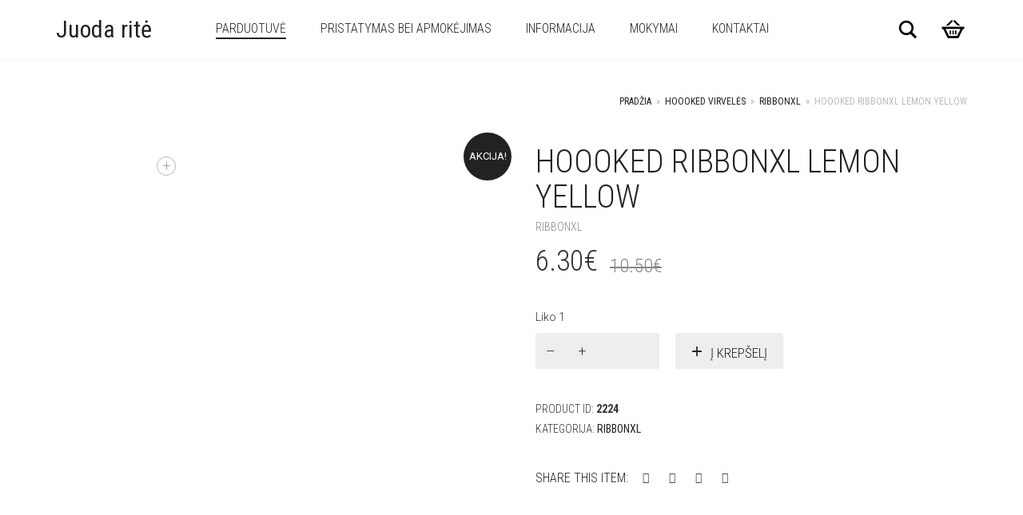

--- FILE ---
content_type: text/html; charset=UTF-8
request_url: https://juodarite.lt/produktas/hoooked-ribbonxl-lemon-yellow/
body_size: 21383
content:
<!DOCTYPE html>
<html dir="ltr" lang="lt-LT"
	prefix="og: https://ogp.me/ns#" >
<head>
	<meta charset="UTF-8">
	<meta http-equiv="X-UA-Compatible" content="IE=edge">
	<meta name="viewport" content="width=device-width, initial-scale=1">
	<title>Hoooked RibbonXL Lemon Yellow - Juoda ritė</title>

		<!-- All in One SEO 4.4.3 - aioseo.com -->
		<meta name="description" content="„RibbonXL“ yra puikios medvirlinės hipoalerginės lengvos trikotažinės juostelės. „RibbonXL“ yra pagamintos iš 100 % perdirbtų pluoštų (iš kurių 80 % medvilnės) ir puikiai tinka pasigaminti itin didelius amigurumi, namų dekoro detales, aksesuarus ir madingus drabužius. Kiekviena ritė RibbonXL sveria apytiksliai 250 gramų ir yra 120 metrų ilgio. Galite megzti arba nerti 40 x 40 cm" />
		<meta name="robots" content="max-image-preview:large" />
		<link rel="canonical" href="https://juodarite.lt/produktas/hoooked-ribbonxl-lemon-yellow/" />
		<meta name="generator" content="All in One SEO (AIOSEO) 4.4.3" />
		<meta property="og:locale" content="lt_LT" />
		<meta property="og:site_name" content="Juoda ritė - Nėrimo virvelės ir priedai" />
		<meta property="og:type" content="article" />
		<meta property="og:title" content="Hoooked RibbonXL Lemon Yellow - Juoda ritė" />
		<meta property="og:description" content="„RibbonXL“ yra puikios medvirlinės hipoalerginės lengvos trikotažinės juostelės. „RibbonXL“ yra pagamintos iš 100 % perdirbtų pluoštų (iš kurių 80 % medvilnės) ir puikiai tinka pasigaminti itin didelius amigurumi, namų dekoro detales, aksesuarus ir madingus drabužius. Kiekviena ritė RibbonXL sveria apytiksliai 250 gramų ir yra 120 metrų ilgio. Galite megzti arba nerti 40 x 40 cm" />
		<meta property="og:url" content="https://juodarite.lt/produktas/hoooked-ribbonxl-lemon-yellow/" />
		<meta property="article:published_time" content="2023-01-20T17:15:04+00:00" />
		<meta property="article:modified_time" content="2025-04-02T09:52:07+00:00" />
		<meta name="twitter:card" content="summary" />
		<meta name="twitter:title" content="Hoooked RibbonXL Lemon Yellow - Juoda ritė" />
		<meta name="twitter:description" content="„RibbonXL“ yra puikios medvirlinės hipoalerginės lengvos trikotažinės juostelės. „RibbonXL“ yra pagamintos iš 100 % perdirbtų pluoštų (iš kurių 80 % medvilnės) ir puikiai tinka pasigaminti itin didelius amigurumi, namų dekoro detales, aksesuarus ir madingus drabužius. Kiekviena ritė RibbonXL sveria apytiksliai 250 gramų ir yra 120 metrų ilgio. Galite megzti arba nerti 40 x 40 cm" />
		<script type="application/ld+json" class="aioseo-schema">
			{"@context":"https:\/\/schema.org","@graph":[{"@type":"BreadcrumbList","@id":"https:\/\/juodarite.lt\/produktas\/hoooked-ribbonxl-lemon-yellow\/#breadcrumblist","itemListElement":[{"@type":"ListItem","@id":"https:\/\/juodarite.lt\/#listItem","position":1,"item":{"@type":"WebPage","@id":"https:\/\/juodarite.lt\/","name":"Home","description":"N\u0117rimo virvel\u0117s ir priedai","url":"https:\/\/juodarite.lt\/"},"nextItem":"https:\/\/juodarite.lt\/produktas\/hoooked-ribbonxl-lemon-yellow\/#listItem"},{"@type":"ListItem","@id":"https:\/\/juodarite.lt\/produktas\/hoooked-ribbonxl-lemon-yellow\/#listItem","position":2,"item":{"@type":"WebPage","@id":"https:\/\/juodarite.lt\/produktas\/hoooked-ribbonxl-lemon-yellow\/","name":"Hoooked RibbonXL Lemon Yellow","description":"\u201eRibbonXL\u201c yra puikios medvirlin\u0117s hipoalergin\u0117s lengvos trikota\u017ein\u0117s juostel\u0117s. \u201eRibbonXL\u201c yra pagamintos i\u0161 100 % perdirbt\u0173 pluo\u0161t\u0173 (i\u0161 kuri\u0173 80 % medviln\u0117s) ir puikiai tinka pasigaminti itin didelius amigurumi, nam\u0173 dekoro detales, aksesuarus ir madingus drabu\u017eius. Kiekviena rit\u0117 RibbonXL sveria apytiksliai 250 gram\u0173 ir yra 120 metr\u0173 ilgio. Galite megzti arba nerti 40 x 40 cm","url":"https:\/\/juodarite.lt\/produktas\/hoooked-ribbonxl-lemon-yellow\/"},"previousItem":"https:\/\/juodarite.lt\/#listItem"}]},{"@type":"ItemPage","@id":"https:\/\/juodarite.lt\/produktas\/hoooked-ribbonxl-lemon-yellow\/#itempage","url":"https:\/\/juodarite.lt\/produktas\/hoooked-ribbonxl-lemon-yellow\/","name":"Hoooked RibbonXL Lemon Yellow - Juoda rit\u0117","description":"\u201eRibbonXL\u201c yra puikios medvirlin\u0117s hipoalergin\u0117s lengvos trikota\u017ein\u0117s juostel\u0117s. \u201eRibbonXL\u201c yra pagamintos i\u0161 100 % perdirbt\u0173 pluo\u0161t\u0173 (i\u0161 kuri\u0173 80 % medviln\u0117s) ir puikiai tinka pasigaminti itin didelius amigurumi, nam\u0173 dekoro detales, aksesuarus ir madingus drabu\u017eius. Kiekviena rit\u0117 RibbonXL sveria apytiksliai 250 gram\u0173 ir yra 120 metr\u0173 ilgio. Galite megzti arba nerti 40 x 40 cm","inLanguage":"lt-LT","isPartOf":{"@id":"https:\/\/juodarite.lt\/#website"},"breadcrumb":{"@id":"https:\/\/juodarite.lt\/produktas\/hoooked-ribbonxl-lemon-yellow\/#breadcrumblist"},"author":{"@id":"https:\/\/juodarite.lt\/author\/gediminas\/#author"},"creator":{"@id":"https:\/\/juodarite.lt\/author\/gediminas\/#author"},"image":{"@type":"ImageObject","url":"https:\/\/juodarite.lt\/wp-content\/uploads\/2023\/01\/3659f4b1-RXL35_0_21.jpg","@id":"https:\/\/juodarite.lt\/#mainImage","width":642,"height":642},"primaryImageOfPage":{"@id":"https:\/\/juodarite.lt\/produktas\/hoooked-ribbonxl-lemon-yellow\/#mainImage"},"datePublished":"2023-01-20T17:15:04+03:00","dateModified":"2025-04-02T09:52:07+03:00"},{"@type":"Organization","@id":"https:\/\/juodarite.lt\/#organization","name":"Juoda rit\u0117","url":"https:\/\/juodarite.lt\/"},{"@type":"Person","@id":"https:\/\/juodarite.lt\/author\/gediminas\/#author","url":"https:\/\/juodarite.lt\/author\/gediminas\/","name":"gediminas","image":{"@type":"ImageObject","@id":"https:\/\/juodarite.lt\/produktas\/hoooked-ribbonxl-lemon-yellow\/#authorImage","url":"https:\/\/secure.gravatar.com\/avatar\/891e8899a39813117a70f407ab8c4f87?s=96&d=mm&r=g","width":96,"height":96,"caption":"gediminas"}},{"@type":"WebSite","@id":"https:\/\/juodarite.lt\/#website","url":"https:\/\/juodarite.lt\/","name":"Juoda rit\u0117","description":"N\u0117rimo virvel\u0117s ir priedai","inLanguage":"lt-LT","publisher":{"@id":"https:\/\/juodarite.lt\/#organization"}}]}
		</script>
		<!-- All in One SEO -->

<link rel='dns-prefetch' href='//fonts.googleapis.com' />
<link rel="alternate" type="application/rss+xml" title="Juoda ritė &raquo; Įrašų RSS srautas" href="https://juodarite.lt/feed/" />
<link rel="alternate" type="application/rss+xml" title="Juoda ritė &raquo; Komentarų RSS srautas" href="https://juodarite.lt/comments/feed/" />

    <meta property="og:type" content="article"/>
    <meta property="og:title" content="Hoooked RibbonXL Lemon Yellow"/>
    <meta property="og:url" content="https://juodarite.lt/produktas/hoooked-ribbonxl-lemon-yellow/"/>
    <meta property="og:site_name" content="Juoda ritė"/>

	
	        <meta property="og:image" content="https://juodarite.lt/wp-content/uploads/2023/01/3659f4b1-RXL35_0_21.jpg"/>
        <link itemprop="image" href="https://juodarite.lt/wp-content/uploads/2023/01/3659f4b1-RXL35_0_21.jpg"/>

		            <!--
<PageMap>
    <DataObject type="thumbnail">
        <Attribute name="src" value="https://juodarite.lt/wp-content/uploads/2023/01/3659f4b1-RXL35_0_21-150x150.jpg"/>
        <Attribute name="width" value="150"/>
        <Attribute name="height" value="150"/>
    </DataObject>
</PageMap>
-->
		
			<!-- This site uses the Google Analytics by MonsterInsights plugin v8.18 - Using Analytics tracking - https://www.monsterinsights.com/ -->
		<!-- Note: MonsterInsights is not currently configured on this site. The site owner needs to authenticate with Google Analytics in the MonsterInsights settings panel. -->
					<!-- No tracking code set -->
				<!-- / Google Analytics by MonsterInsights -->
		<script type="text/javascript">
window._wpemojiSettings = {"baseUrl":"https:\/\/s.w.org\/images\/core\/emoji\/14.0.0\/72x72\/","ext":".png","svgUrl":"https:\/\/s.w.org\/images\/core\/emoji\/14.0.0\/svg\/","svgExt":".svg","source":{"concatemoji":"https:\/\/juodarite.lt\/wp-includes\/js\/wp-emoji-release.min.js?ver=6.3"}};
/*! This file is auto-generated */
!function(i,n){var o,s,e;function c(e){try{var t={supportTests:e,timestamp:(new Date).valueOf()};sessionStorage.setItem(o,JSON.stringify(t))}catch(e){}}function p(e,t,n){e.clearRect(0,0,e.canvas.width,e.canvas.height),e.fillText(t,0,0);var t=new Uint32Array(e.getImageData(0,0,e.canvas.width,e.canvas.height).data),r=(e.clearRect(0,0,e.canvas.width,e.canvas.height),e.fillText(n,0,0),new Uint32Array(e.getImageData(0,0,e.canvas.width,e.canvas.height).data));return t.every(function(e,t){return e===r[t]})}function u(e,t,n){switch(t){case"flag":return n(e,"\ud83c\udff3\ufe0f\u200d\u26a7\ufe0f","\ud83c\udff3\ufe0f\u200b\u26a7\ufe0f")?!1:!n(e,"\ud83c\uddfa\ud83c\uddf3","\ud83c\uddfa\u200b\ud83c\uddf3")&&!n(e,"\ud83c\udff4\udb40\udc67\udb40\udc62\udb40\udc65\udb40\udc6e\udb40\udc67\udb40\udc7f","\ud83c\udff4\u200b\udb40\udc67\u200b\udb40\udc62\u200b\udb40\udc65\u200b\udb40\udc6e\u200b\udb40\udc67\u200b\udb40\udc7f");case"emoji":return!n(e,"\ud83e\udef1\ud83c\udffb\u200d\ud83e\udef2\ud83c\udfff","\ud83e\udef1\ud83c\udffb\u200b\ud83e\udef2\ud83c\udfff")}return!1}function f(e,t,n){var r="undefined"!=typeof WorkerGlobalScope&&self instanceof WorkerGlobalScope?new OffscreenCanvas(300,150):i.createElement("canvas"),a=r.getContext("2d",{willReadFrequently:!0}),o=(a.textBaseline="top",a.font="600 32px Arial",{});return e.forEach(function(e){o[e]=t(a,e,n)}),o}function t(e){var t=i.createElement("script");t.src=e,t.defer=!0,i.head.appendChild(t)}"undefined"!=typeof Promise&&(o="wpEmojiSettingsSupports",s=["flag","emoji"],n.supports={everything:!0,everythingExceptFlag:!0},e=new Promise(function(e){i.addEventListener("DOMContentLoaded",e,{once:!0})}),new Promise(function(t){var n=function(){try{var e=JSON.parse(sessionStorage.getItem(o));if("object"==typeof e&&"number"==typeof e.timestamp&&(new Date).valueOf()<e.timestamp+604800&&"object"==typeof e.supportTests)return e.supportTests}catch(e){}return null}();if(!n){if("undefined"!=typeof Worker&&"undefined"!=typeof OffscreenCanvas&&"undefined"!=typeof URL&&URL.createObjectURL&&"undefined"!=typeof Blob)try{var e="postMessage("+f.toString()+"("+[JSON.stringify(s),u.toString(),p.toString()].join(",")+"));",r=new Blob([e],{type:"text/javascript"}),a=new Worker(URL.createObjectURL(r),{name:"wpTestEmojiSupports"});return void(a.onmessage=function(e){c(n=e.data),a.terminate(),t(n)})}catch(e){}c(n=f(s,u,p))}t(n)}).then(function(e){for(var t in e)n.supports[t]=e[t],n.supports.everything=n.supports.everything&&n.supports[t],"flag"!==t&&(n.supports.everythingExceptFlag=n.supports.everythingExceptFlag&&n.supports[t]);n.supports.everythingExceptFlag=n.supports.everythingExceptFlag&&!n.supports.flag,n.DOMReady=!1,n.readyCallback=function(){n.DOMReady=!0}}).then(function(){return e}).then(function(){var e;n.supports.everything||(n.readyCallback(),(e=n.source||{}).concatemoji?t(e.concatemoji):e.wpemoji&&e.twemoji&&(t(e.twemoji),t(e.wpemoji)))}))}((window,document),window._wpemojiSettings);
</script>
<style type="text/css">
img.wp-smiley,
img.emoji {
	display: inline !important;
	border: none !important;
	box-shadow: none !important;
	height: 1em !important;
	width: 1em !important;
	margin: 0 0.07em !important;
	vertical-align: -0.1em !important;
	background: none !important;
	padding: 0 !important;
}
</style>
	    <style>
    .laborator-admin-bar-menu {
        position: relative !important;
        display: inline-block;
        width: 16px !important;
        height: 16px !important;
        background: url(https://juodarite.lt/wp-content/themes/aurum/assets/images/laborator-icon.png) no-repeat 0px 0px !important;
        background-size: 16px !important;
        margin-right: 8px !important;
        top: 3px !important;
    }

    .rtl .laborator-admin-bar-menu {
        margin-right: 0 !important;
        margin-left: 8px !important;
    }

    #wp-admin-bar-laborator-options:hover .laborator-admin-bar-menu {
        background-position: 0 -32px !important;
    }

    .laborator-admin-bar-menu:before {
        display: none !important;
    }

    #toplevel_page_laborator_options .wp-menu-image {
        background: url(https://juodarite.lt/wp-content/themes/aurum/assets/images/laborator-icon.png) no-repeat 11px 8px !important;
        background-size: 16px !important;
    }

    #toplevel_page_laborator_options .wp-menu-image:before {
        display: none;
    }

    #toplevel_page_laborator_options .wp-menu-image img {
        display: none;
    }

    #toplevel_page_laborator_options:hover .wp-menu-image, #toplevel_page_laborator_options.wp-has-current-submenu .wp-menu-image {
        background-position: 11px -24px !important;
    }
    </style>
<link rel='stylesheet' id='layerslider-css' href='https://juodarite.lt/wp-content/plugins/LayerSlider/assets/static/layerslider/css/layerslider.css?ver=7.7.11' type='text/css' media='all' />
<link rel='stylesheet' id='wp-block-library-css' href='https://juodarite.lt/wp-includes/css/dist/block-library/style.min.css?ver=6.3' type='text/css' media='all' />
<link rel='stylesheet' id='wc-blocks-style-css' href='https://juodarite.lt/wp-content/plugins/woocommerce/packages/woocommerce-blocks/build/wc-blocks.css?ver=10.6.5' type='text/css' media='all' />
<link rel='stylesheet' id='wc-blocks-style-active-filters-css' href='https://juodarite.lt/wp-content/plugins/woocommerce/packages/woocommerce-blocks/build/active-filters.css?ver=10.6.5' type='text/css' media='all' />
<link rel='stylesheet' id='wc-blocks-style-add-to-cart-form-css' href='https://juodarite.lt/wp-content/plugins/woocommerce/packages/woocommerce-blocks/build/add-to-cart-form.css?ver=10.6.5' type='text/css' media='all' />
<link rel='stylesheet' id='wc-blocks-packages-style-css' href='https://juodarite.lt/wp-content/plugins/woocommerce/packages/woocommerce-blocks/build/packages-style.css?ver=10.6.5' type='text/css' media='all' />
<link rel='stylesheet' id='wc-blocks-style-all-products-css' href='https://juodarite.lt/wp-content/plugins/woocommerce/packages/woocommerce-blocks/build/all-products.css?ver=10.6.5' type='text/css' media='all' />
<link rel='stylesheet' id='wc-blocks-style-all-reviews-css' href='https://juodarite.lt/wp-content/plugins/woocommerce/packages/woocommerce-blocks/build/all-reviews.css?ver=10.6.5' type='text/css' media='all' />
<link rel='stylesheet' id='wc-blocks-style-attribute-filter-css' href='https://juodarite.lt/wp-content/plugins/woocommerce/packages/woocommerce-blocks/build/attribute-filter.css?ver=10.6.5' type='text/css' media='all' />
<link rel='stylesheet' id='wc-blocks-style-breadcrumbs-css' href='https://juodarite.lt/wp-content/plugins/woocommerce/packages/woocommerce-blocks/build/breadcrumbs.css?ver=10.6.5' type='text/css' media='all' />
<link rel='stylesheet' id='wc-blocks-style-catalog-sorting-css' href='https://juodarite.lt/wp-content/plugins/woocommerce/packages/woocommerce-blocks/build/catalog-sorting.css?ver=10.6.5' type='text/css' media='all' />
<link rel='stylesheet' id='wc-blocks-style-customer-account-css' href='https://juodarite.lt/wp-content/plugins/woocommerce/packages/woocommerce-blocks/build/customer-account.css?ver=10.6.5' type='text/css' media='all' />
<link rel='stylesheet' id='wc-blocks-style-featured-category-css' href='https://juodarite.lt/wp-content/plugins/woocommerce/packages/woocommerce-blocks/build/featured-category.css?ver=10.6.5' type='text/css' media='all' />
<link rel='stylesheet' id='wc-blocks-style-featured-product-css' href='https://juodarite.lt/wp-content/plugins/woocommerce/packages/woocommerce-blocks/build/featured-product.css?ver=10.6.5' type='text/css' media='all' />
<link rel='stylesheet' id='wc-blocks-style-mini-cart-css' href='https://juodarite.lt/wp-content/plugins/woocommerce/packages/woocommerce-blocks/build/mini-cart.css?ver=10.6.5' type='text/css' media='all' />
<link rel='stylesheet' id='wc-blocks-style-price-filter-css' href='https://juodarite.lt/wp-content/plugins/woocommerce/packages/woocommerce-blocks/build/price-filter.css?ver=10.6.5' type='text/css' media='all' />
<link rel='stylesheet' id='wc-blocks-style-product-add-to-cart-css' href='https://juodarite.lt/wp-content/plugins/woocommerce/packages/woocommerce-blocks/build/product-add-to-cart.css?ver=10.6.5' type='text/css' media='all' />
<link rel='stylesheet' id='wc-blocks-style-product-button-css' href='https://juodarite.lt/wp-content/plugins/woocommerce/packages/woocommerce-blocks/build/product-button.css?ver=10.6.5' type='text/css' media='all' />
<link rel='stylesheet' id='wc-blocks-style-product-categories-css' href='https://juodarite.lt/wp-content/plugins/woocommerce/packages/woocommerce-blocks/build/product-categories.css?ver=10.6.5' type='text/css' media='all' />
<link rel='stylesheet' id='wc-blocks-style-product-image-css' href='https://juodarite.lt/wp-content/plugins/woocommerce/packages/woocommerce-blocks/build/product-image.css?ver=10.6.5' type='text/css' media='all' />
<link rel='stylesheet' id='wc-blocks-style-product-image-gallery-css' href='https://juodarite.lt/wp-content/plugins/woocommerce/packages/woocommerce-blocks/build/product-image-gallery.css?ver=10.6.5' type='text/css' media='all' />
<link rel='stylesheet' id='wc-blocks-style-product-query-css' href='https://juodarite.lt/wp-content/plugins/woocommerce/packages/woocommerce-blocks/build/product-query.css?ver=10.6.5' type='text/css' media='all' />
<link rel='stylesheet' id='wc-blocks-style-product-results-count-css' href='https://juodarite.lt/wp-content/plugins/woocommerce/packages/woocommerce-blocks/build/product-results-count.css?ver=10.6.5' type='text/css' media='all' />
<link rel='stylesheet' id='wc-blocks-style-product-reviews-css' href='https://juodarite.lt/wp-content/plugins/woocommerce/packages/woocommerce-blocks/build/product-reviews.css?ver=10.6.5' type='text/css' media='all' />
<link rel='stylesheet' id='wc-blocks-style-product-sale-badge-css' href='https://juodarite.lt/wp-content/plugins/woocommerce/packages/woocommerce-blocks/build/product-sale-badge.css?ver=10.6.5' type='text/css' media='all' />
<link rel='stylesheet' id='wc-blocks-style-product-search-css' href='https://juodarite.lt/wp-content/plugins/woocommerce/packages/woocommerce-blocks/build/product-search.css?ver=10.6.5' type='text/css' media='all' />
<link rel='stylesheet' id='wc-blocks-style-product-sku-css' href='https://juodarite.lt/wp-content/plugins/woocommerce/packages/woocommerce-blocks/build/product-sku.css?ver=10.6.5' type='text/css' media='all' />
<link rel='stylesheet' id='wc-blocks-style-product-stock-indicator-css' href='https://juodarite.lt/wp-content/plugins/woocommerce/packages/woocommerce-blocks/build/product-stock-indicator.css?ver=10.6.5' type='text/css' media='all' />
<link rel='stylesheet' id='wc-blocks-style-product-summary-css' href='https://juodarite.lt/wp-content/plugins/woocommerce/packages/woocommerce-blocks/build/product-summary.css?ver=10.6.5' type='text/css' media='all' />
<link rel='stylesheet' id='wc-blocks-style-product-title-css' href='https://juodarite.lt/wp-content/plugins/woocommerce/packages/woocommerce-blocks/build/product-title.css?ver=10.6.5' type='text/css' media='all' />
<link rel='stylesheet' id='wc-blocks-style-rating-filter-css' href='https://juodarite.lt/wp-content/plugins/woocommerce/packages/woocommerce-blocks/build/rating-filter.css?ver=10.6.5' type='text/css' media='all' />
<link rel='stylesheet' id='wc-blocks-style-reviews-by-category-css' href='https://juodarite.lt/wp-content/plugins/woocommerce/packages/woocommerce-blocks/build/reviews-by-category.css?ver=10.6.5' type='text/css' media='all' />
<link rel='stylesheet' id='wc-blocks-style-reviews-by-product-css' href='https://juodarite.lt/wp-content/plugins/woocommerce/packages/woocommerce-blocks/build/reviews-by-product.css?ver=10.6.5' type='text/css' media='all' />
<link rel='stylesheet' id='wc-blocks-style-product-details-css' href='https://juodarite.lt/wp-content/plugins/woocommerce/packages/woocommerce-blocks/build/product-details.css?ver=10.6.5' type='text/css' media='all' />
<link rel='stylesheet' id='wc-blocks-style-single-product-css' href='https://juodarite.lt/wp-content/plugins/woocommerce/packages/woocommerce-blocks/build/single-product.css?ver=10.6.5' type='text/css' media='all' />
<link rel='stylesheet' id='wc-blocks-style-stock-filter-css' href='https://juodarite.lt/wp-content/plugins/woocommerce/packages/woocommerce-blocks/build/stock-filter.css?ver=10.6.5' type='text/css' media='all' />
<link rel='stylesheet' id='wc-blocks-style-cart-css' href='https://juodarite.lt/wp-content/plugins/woocommerce/packages/woocommerce-blocks/build/cart.css?ver=10.6.5' type='text/css' media='all' />
<link rel='stylesheet' id='wc-blocks-style-checkout-css' href='https://juodarite.lt/wp-content/plugins/woocommerce/packages/woocommerce-blocks/build/checkout.css?ver=10.6.5' type='text/css' media='all' />
<link rel='stylesheet' id='wc-blocks-style-mini-cart-contents-css' href='https://juodarite.lt/wp-content/plugins/woocommerce/packages/woocommerce-blocks/build/mini-cart-contents.css?ver=10.6.5' type='text/css' media='all' />
<style id='classic-theme-styles-inline-css' type='text/css'>
/*! This file is auto-generated */
.wp-block-button__link{color:#fff;background-color:#32373c;border-radius:9999px;box-shadow:none;text-decoration:none;padding:calc(.667em + 2px) calc(1.333em + 2px);font-size:1.125em}.wp-block-file__button{background:#32373c;color:#fff;text-decoration:none}
</style>
<style id='global-styles-inline-css' type='text/css'>
body{--wp--preset--color--black: #000000;--wp--preset--color--cyan-bluish-gray: #abb8c3;--wp--preset--color--white: #ffffff;--wp--preset--color--pale-pink: #f78da7;--wp--preset--color--vivid-red: #cf2e2e;--wp--preset--color--luminous-vivid-orange: #ff6900;--wp--preset--color--luminous-vivid-amber: #fcb900;--wp--preset--color--light-green-cyan: #7bdcb5;--wp--preset--color--vivid-green-cyan: #00d084;--wp--preset--color--pale-cyan-blue: #8ed1fc;--wp--preset--color--vivid-cyan-blue: #0693e3;--wp--preset--color--vivid-purple: #9b51e0;--wp--preset--gradient--vivid-cyan-blue-to-vivid-purple: linear-gradient(135deg,rgba(6,147,227,1) 0%,rgb(155,81,224) 100%);--wp--preset--gradient--light-green-cyan-to-vivid-green-cyan: linear-gradient(135deg,rgb(122,220,180) 0%,rgb(0,208,130) 100%);--wp--preset--gradient--luminous-vivid-amber-to-luminous-vivid-orange: linear-gradient(135deg,rgba(252,185,0,1) 0%,rgba(255,105,0,1) 100%);--wp--preset--gradient--luminous-vivid-orange-to-vivid-red: linear-gradient(135deg,rgba(255,105,0,1) 0%,rgb(207,46,46) 100%);--wp--preset--gradient--very-light-gray-to-cyan-bluish-gray: linear-gradient(135deg,rgb(238,238,238) 0%,rgb(169,184,195) 100%);--wp--preset--gradient--cool-to-warm-spectrum: linear-gradient(135deg,rgb(74,234,220) 0%,rgb(151,120,209) 20%,rgb(207,42,186) 40%,rgb(238,44,130) 60%,rgb(251,105,98) 80%,rgb(254,248,76) 100%);--wp--preset--gradient--blush-light-purple: linear-gradient(135deg,rgb(255,206,236) 0%,rgb(152,150,240) 100%);--wp--preset--gradient--blush-bordeaux: linear-gradient(135deg,rgb(254,205,165) 0%,rgb(254,45,45) 50%,rgb(107,0,62) 100%);--wp--preset--gradient--luminous-dusk: linear-gradient(135deg,rgb(255,203,112) 0%,rgb(199,81,192) 50%,rgb(65,88,208) 100%);--wp--preset--gradient--pale-ocean: linear-gradient(135deg,rgb(255,245,203) 0%,rgb(182,227,212) 50%,rgb(51,167,181) 100%);--wp--preset--gradient--electric-grass: linear-gradient(135deg,rgb(202,248,128) 0%,rgb(113,206,126) 100%);--wp--preset--gradient--midnight: linear-gradient(135deg,rgb(2,3,129) 0%,rgb(40,116,252) 100%);--wp--preset--font-size--small: 13px;--wp--preset--font-size--medium: 20px;--wp--preset--font-size--large: 36px;--wp--preset--font-size--x-large: 42px;--wp--preset--spacing--20: 0.44rem;--wp--preset--spacing--30: 0.67rem;--wp--preset--spacing--40: 1rem;--wp--preset--spacing--50: 1.5rem;--wp--preset--spacing--60: 2.25rem;--wp--preset--spacing--70: 3.38rem;--wp--preset--spacing--80: 5.06rem;--wp--preset--shadow--natural: 6px 6px 9px rgba(0, 0, 0, 0.2);--wp--preset--shadow--deep: 12px 12px 50px rgba(0, 0, 0, 0.4);--wp--preset--shadow--sharp: 6px 6px 0px rgba(0, 0, 0, 0.2);--wp--preset--shadow--outlined: 6px 6px 0px -3px rgba(255, 255, 255, 1), 6px 6px rgba(0, 0, 0, 1);--wp--preset--shadow--crisp: 6px 6px 0px rgba(0, 0, 0, 1);}:where(.is-layout-flex){gap: 0.5em;}:where(.is-layout-grid){gap: 0.5em;}body .is-layout-flow > .alignleft{float: left;margin-inline-start: 0;margin-inline-end: 2em;}body .is-layout-flow > .alignright{float: right;margin-inline-start: 2em;margin-inline-end: 0;}body .is-layout-flow > .aligncenter{margin-left: auto !important;margin-right: auto !important;}body .is-layout-constrained > .alignleft{float: left;margin-inline-start: 0;margin-inline-end: 2em;}body .is-layout-constrained > .alignright{float: right;margin-inline-start: 2em;margin-inline-end: 0;}body .is-layout-constrained > .aligncenter{margin-left: auto !important;margin-right: auto !important;}body .is-layout-constrained > :where(:not(.alignleft):not(.alignright):not(.alignfull)){max-width: var(--wp--style--global--content-size);margin-left: auto !important;margin-right: auto !important;}body .is-layout-constrained > .alignwide{max-width: var(--wp--style--global--wide-size);}body .is-layout-flex{display: flex;}body .is-layout-flex{flex-wrap: wrap;align-items: center;}body .is-layout-flex > *{margin: 0;}body .is-layout-grid{display: grid;}body .is-layout-grid > *{margin: 0;}:where(.wp-block-columns.is-layout-flex){gap: 2em;}:where(.wp-block-columns.is-layout-grid){gap: 2em;}:where(.wp-block-post-template.is-layout-flex){gap: 1.25em;}:where(.wp-block-post-template.is-layout-grid){gap: 1.25em;}.has-black-color{color: var(--wp--preset--color--black) !important;}.has-cyan-bluish-gray-color{color: var(--wp--preset--color--cyan-bluish-gray) !important;}.has-white-color{color: var(--wp--preset--color--white) !important;}.has-pale-pink-color{color: var(--wp--preset--color--pale-pink) !important;}.has-vivid-red-color{color: var(--wp--preset--color--vivid-red) !important;}.has-luminous-vivid-orange-color{color: var(--wp--preset--color--luminous-vivid-orange) !important;}.has-luminous-vivid-amber-color{color: var(--wp--preset--color--luminous-vivid-amber) !important;}.has-light-green-cyan-color{color: var(--wp--preset--color--light-green-cyan) !important;}.has-vivid-green-cyan-color{color: var(--wp--preset--color--vivid-green-cyan) !important;}.has-pale-cyan-blue-color{color: var(--wp--preset--color--pale-cyan-blue) !important;}.has-vivid-cyan-blue-color{color: var(--wp--preset--color--vivid-cyan-blue) !important;}.has-vivid-purple-color{color: var(--wp--preset--color--vivid-purple) !important;}.has-black-background-color{background-color: var(--wp--preset--color--black) !important;}.has-cyan-bluish-gray-background-color{background-color: var(--wp--preset--color--cyan-bluish-gray) !important;}.has-white-background-color{background-color: var(--wp--preset--color--white) !important;}.has-pale-pink-background-color{background-color: var(--wp--preset--color--pale-pink) !important;}.has-vivid-red-background-color{background-color: var(--wp--preset--color--vivid-red) !important;}.has-luminous-vivid-orange-background-color{background-color: var(--wp--preset--color--luminous-vivid-orange) !important;}.has-luminous-vivid-amber-background-color{background-color: var(--wp--preset--color--luminous-vivid-amber) !important;}.has-light-green-cyan-background-color{background-color: var(--wp--preset--color--light-green-cyan) !important;}.has-vivid-green-cyan-background-color{background-color: var(--wp--preset--color--vivid-green-cyan) !important;}.has-pale-cyan-blue-background-color{background-color: var(--wp--preset--color--pale-cyan-blue) !important;}.has-vivid-cyan-blue-background-color{background-color: var(--wp--preset--color--vivid-cyan-blue) !important;}.has-vivid-purple-background-color{background-color: var(--wp--preset--color--vivid-purple) !important;}.has-black-border-color{border-color: var(--wp--preset--color--black) !important;}.has-cyan-bluish-gray-border-color{border-color: var(--wp--preset--color--cyan-bluish-gray) !important;}.has-white-border-color{border-color: var(--wp--preset--color--white) !important;}.has-pale-pink-border-color{border-color: var(--wp--preset--color--pale-pink) !important;}.has-vivid-red-border-color{border-color: var(--wp--preset--color--vivid-red) !important;}.has-luminous-vivid-orange-border-color{border-color: var(--wp--preset--color--luminous-vivid-orange) !important;}.has-luminous-vivid-amber-border-color{border-color: var(--wp--preset--color--luminous-vivid-amber) !important;}.has-light-green-cyan-border-color{border-color: var(--wp--preset--color--light-green-cyan) !important;}.has-vivid-green-cyan-border-color{border-color: var(--wp--preset--color--vivid-green-cyan) !important;}.has-pale-cyan-blue-border-color{border-color: var(--wp--preset--color--pale-cyan-blue) !important;}.has-vivid-cyan-blue-border-color{border-color: var(--wp--preset--color--vivid-cyan-blue) !important;}.has-vivid-purple-border-color{border-color: var(--wp--preset--color--vivid-purple) !important;}.has-vivid-cyan-blue-to-vivid-purple-gradient-background{background: var(--wp--preset--gradient--vivid-cyan-blue-to-vivid-purple) !important;}.has-light-green-cyan-to-vivid-green-cyan-gradient-background{background: var(--wp--preset--gradient--light-green-cyan-to-vivid-green-cyan) !important;}.has-luminous-vivid-amber-to-luminous-vivid-orange-gradient-background{background: var(--wp--preset--gradient--luminous-vivid-amber-to-luminous-vivid-orange) !important;}.has-luminous-vivid-orange-to-vivid-red-gradient-background{background: var(--wp--preset--gradient--luminous-vivid-orange-to-vivid-red) !important;}.has-very-light-gray-to-cyan-bluish-gray-gradient-background{background: var(--wp--preset--gradient--very-light-gray-to-cyan-bluish-gray) !important;}.has-cool-to-warm-spectrum-gradient-background{background: var(--wp--preset--gradient--cool-to-warm-spectrum) !important;}.has-blush-light-purple-gradient-background{background: var(--wp--preset--gradient--blush-light-purple) !important;}.has-blush-bordeaux-gradient-background{background: var(--wp--preset--gradient--blush-bordeaux) !important;}.has-luminous-dusk-gradient-background{background: var(--wp--preset--gradient--luminous-dusk) !important;}.has-pale-ocean-gradient-background{background: var(--wp--preset--gradient--pale-ocean) !important;}.has-electric-grass-gradient-background{background: var(--wp--preset--gradient--electric-grass) !important;}.has-midnight-gradient-background{background: var(--wp--preset--gradient--midnight) !important;}.has-small-font-size{font-size: var(--wp--preset--font-size--small) !important;}.has-medium-font-size{font-size: var(--wp--preset--font-size--medium) !important;}.has-large-font-size{font-size: var(--wp--preset--font-size--large) !important;}.has-x-large-font-size{font-size: var(--wp--preset--font-size--x-large) !important;}
.wp-block-navigation a:where(:not(.wp-element-button)){color: inherit;}
:where(.wp-block-post-template.is-layout-flex){gap: 1.25em;}:where(.wp-block-post-template.is-layout-grid){gap: 1.25em;}
:where(.wp-block-columns.is-layout-flex){gap: 2em;}:where(.wp-block-columns.is-layout-grid){gap: 2em;}
.wp-block-pullquote{font-size: 1.5em;line-height: 1.6;}
</style>
<link rel='stylesheet' id='photoswipe-css' href='https://juodarite.lt/wp-content/plugins/woocommerce/assets/css/photoswipe/photoswipe.min.css?ver=8.0.1' type='text/css' media='all' />
<link rel='stylesheet' id='photoswipe-default-skin-css' href='https://juodarite.lt/wp-content/plugins/woocommerce/assets/css/photoswipe/default-skin/default-skin.min.css?ver=8.0.1' type='text/css' media='all' />
<style id='woocommerce-inline-inline-css' type='text/css'>
.woocommerce form .form-row .required { visibility: visible; }
</style>
<link rel='stylesheet' id='icons-fontawesome-css' href='https://juodarite.lt/wp-content/themes/aurum/assets/css/fonts/font-awesome/css/font-awesome.min.css' type='text/css' media='all' />
<link rel='stylesheet' id='icons-aurum-css' href='https://juodarite.lt/wp-content/themes/aurum/assets/css/fonts/aurum-icons/font-icons.css' type='text/css' media='all' />
<link rel='stylesheet' id='bootstrap-css' href='https://juodarite.lt/wp-content/themes/aurum/assets/css/bootstrap.css?ver=3.22' type='text/css' media='all' />
<link rel='stylesheet' id='aurum-main-css' href='https://juodarite.lt/wp-content/themes/aurum/assets/css/aurum.css?ver=3.22' type='text/css' media='all' />
<link rel='stylesheet' id='style-css' href='https://juodarite.lt/wp-content/themes/aurum/style.css?ver=3.22' type='text/css' media='all' />
<link rel='stylesheet' id='primary-font-css' href='https://fonts.googleapis.com/css?family=Roboto%3A300italic%2C400italic%2C700italic%2C300%2C400%2C700&#038;ver=6.3' type='text/css' media='all' />
<link rel='stylesheet' id='heading-font-css' href='https://fonts.googleapis.com/css?family=Roboto+Condensed%3A300italic%2C400italic%2C700italic%2C300%2C400%2C700&#038;ver=6.3' type='text/css' media='all' />
    <script type="text/javascript">
		var ajaxurl = ajaxurl || 'https://juodarite.lt/wp-admin/admin-ajax.php';
    </script><script type='text/javascript' id='jquery-core-js-extra'>
/* <![CDATA[ */
var xlwcty = {"ajax_url":"https:\/\/juodarite.lt\/wp-admin\/admin-ajax.php","version":"2.17.0","wc_version":"8.0.1"};
/* ]]> */
</script>
<script type='text/javascript' src='https://juodarite.lt/wp-includes/js/jquery/jquery.min.js?ver=3.7.0' id='jquery-core-js'></script>
<script type='text/javascript' src='https://juodarite.lt/wp-includes/js/jquery/jquery-migrate.min.js?ver=3.4.1' id='jquery-migrate-js'></script>
<script type='text/javascript' src='https://juodarite.lt/wp-content/plugins/woocommerce/assets/js/jquery-blockui/jquery.blockUI.min.js?ver=2.7.0-wc.8.0.1' id='jquery-blockui-js'></script>
<script type='text/javascript' id='wc-add-to-cart-js-extra'>
/* <![CDATA[ */
var wc_add_to_cart_params = {"ajax_url":"\/wp-admin\/admin-ajax.php","wc_ajax_url":"\/?wc-ajax=%%endpoint%%","i18n_view_cart":"Per\u017ei\u016br\u0117ti krep\u0161el\u012f","cart_url":"https:\/\/juodarite.lt\/krepselis\/","is_cart":"","cart_redirect_after_add":"no"};
/* ]]> */
</script>
<script type='text/javascript' src='https://juodarite.lt/wp-content/plugins/woocommerce/assets/js/frontend/add-to-cart.min.js?ver=8.0.1' id='wc-add-to-cart-js'></script>
<script type='text/javascript' src='https://juodarite.lt/wp-content/plugins/js_composer/assets/js/vendors/woocommerce-add-to-cart.js?ver=7.0' id='vc_woocommerce-add-to-cart-js-js'></script>
<script type='text/javascript' id='WCPAY_ASSETS-js-extra'>
/* <![CDATA[ */
var wcpayAssets = {"url":"https:\/\/juodarite.lt\/wp-content\/plugins\/woocommerce-payments\/dist\/"};
/* ]]> */
</script>
<script></script><meta name="generator" content="Powered by LayerSlider 7.7.11 - Build Heros, Sliders, and Popups. Create Animations and Beautiful, Rich Web Content as Easy as Never Before on WordPress." />
<!-- LayerSlider updates and docs at: https://layerslider.com -->
<link rel="https://api.w.org/" href="https://juodarite.lt/wp-json/" /><link rel="alternate" type="application/json" href="https://juodarite.lt/wp-json/wp/v2/product/2224" /><link rel="EditURI" type="application/rsd+xml" title="RSD" href="https://juodarite.lt/xmlrpc.php?rsd" />
<meta name="generator" content="WordPress 6.3" />
<meta name="generator" content="WooCommerce 8.0.1" />
<link rel='shortlink' href='https://juodarite.lt/?p=2224' />
<link rel="alternate" type="application/json+oembed" href="https://juodarite.lt/wp-json/oembed/1.0/embed?url=https%3A%2F%2Fjuodarite.lt%2Fproduktas%2Fhoooked-ribbonxl-lemon-yellow%2F" />
<link rel="alternate" type="text/xml+oembed" href="https://juodarite.lt/wp-json/oembed/1.0/embed?url=https%3A%2F%2Fjuodarite.lt%2Fproduktas%2Fhoooked-ribbonxl-lemon-yellow%2F&#038;format=xml" />
        <style>
            h1, h2, h3, h4, h5, h6,
            .up,
            .to-uppercase,
            .breadcrumb,
            .tooltip-inner,
            .header-menu .lab-mini-cart .cart_list li .product-details a span,
            .header-menu .lab-mini-cart .cart_list li .product-details .quantity,
            .header-menu .lab-mini-cart .total,
            header.site-header ul.nav li a,
            header.site-header div.nav > ul li a,
            header.mobile-menu div.mobile-menu > ul li,
            header.mobile-menu ul.mobile-menu li,
            .chosen-container .chosen-results li,
            .search .search-results-list .search-results li .post-details .meta,
            .sidebar .sidebar-entry.widget_shopping_cart .total strong,
            .top-menu--cart-totals,
            .top-menu--link,
            .top-menu--widget-current-date,
            .top-menu--widget-menu .menu li,
            .top-menu--widget-wpml-currency-switcher .wcml-dropdown,
            .top-menu--widget-wpml-language-switcher .wpml-ls-legacy-list-horizontal li a,
            .sidebar .sidebar-entry ul li,
            #yith-wcwl-popup-message,
            .shop-empty-cart-page .cart-empty-title p a,
            .header-menu .lab-mini-cart .cart_list li.empty,
            .search .search-header .tabs a,
            .banner .button_outer .button_inner .banner-content strong,
            .banner .button_outer .button_inner .banner-content span,
            .sidebar .sidebar-entry ul li,
            .page-container .wpb_content_element.lab_wpb_testimonials .testimonials-inner .testimonial-entry .testimonial-blockquote cite,
            .woocommerce #place_order,
            .woocommerce .coupon-form .coupon .woocommerce-error,
            .woocommerce .coupon-form .coupon .woocommerce-info,
            .woocommerce .coupon-form .coupon .woocommerce-message,
            .woocommerce .cross-sells .product-item .product-link .button,
            .woocommerce .products .product .item-info a[data-product_id].is-textual,
            .woocommerce .single-product .product-type-external .cart .single_add_to_cart_button,
            .woocommerce .summary form.cart .button,
            .woocommerce .woocommerce-cart-form table.wishlist_table tbody tr td.product-add-to-cart .button,
            .woocommerce .woocommerce-cart-form table.wishlist_table thead tr td.product-add-to-cart .button,
            .woocommerce .woocommerce-cart-form table.wishlist_table thead tr th,
            .woocommerce .woocommerce-order-details .order-again .button,
            .woocommerce-breadcrumb,
            .woocommerce .icon-button .title,
            .woocommerce .woocommerce-cart-form .shop_table td .name,
            .woocommerce .shop_attributes td,
            .woocommerce .shop_attributes th,
            .woocommerce .summary form.cart .variations .label,
            .woocommerce .summary form.cart .reset_variations,
            .woocommerce .woocommerce-cart-form .shop_table th,
            .woocommerce #order_review .shop_table tr td,
            .woocommerce #order_review .shop_table tr th,
            .woocommerce .cart_totals .shop_table tr td,
            .woocommerce .cart_totals .shop_table tr th,
            .woocommerce .woocommerce-MyAccount-links {
                text-transform: uppercase;
            }
        </style>
			<noscript><style>.woocommerce-product-gallery{ opacity: 1 !important; }</style></noscript>
	<meta name="generator" content="Powered by WPBakery Page Builder - drag and drop page builder for WordPress."/>
		<style type="text/css" id="wp-custom-css">
			#all_button_container {
	display: none;
	visibility: hidden;
}

.woocommerce-shipping-destination {
	visibility: hidden;
}
		</style>
		<noscript><style> .wpb_animate_when_almost_visible { opacity: 1; }</style></noscript><style id="wpforms-css-vars-root">
				:root {
					--wpforms-field-border-radius: 3px;
--wpforms-field-background-color: #ffffff;
--wpforms-field-border-color: rgba( 0, 0, 0, 0.25 );
--wpforms-field-text-color: rgba( 0, 0, 0, 0.7 );
--wpforms-label-color: rgba( 0, 0, 0, 0.85 );
--wpforms-label-sublabel-color: rgba( 0, 0, 0, 0.55 );
--wpforms-label-error-color: #d63637;
--wpforms-button-border-radius: 3px;
--wpforms-button-background-color: #066aab;
--wpforms-button-text-color: #ffffff;
--wpforms-field-size-input-height: 43px;
--wpforms-field-size-input-spacing: 15px;
--wpforms-field-size-font-size: 16px;
--wpforms-field-size-line-height: 19px;
--wpforms-field-size-padding-h: 14px;
--wpforms-field-size-checkbox-size: 16px;
--wpforms-field-size-sublabel-spacing: 5px;
--wpforms-field-size-icon-size: 1;
--wpforms-label-size-font-size: 16px;
--wpforms-label-size-line-height: 19px;
--wpforms-label-size-sublabel-font-size: 14px;
--wpforms-label-size-sublabel-line-height: 17px;
--wpforms-button-size-font-size: 17px;
--wpforms-button-size-height: 41px;
--wpforms-button-size-padding-h: 15px;
--wpforms-button-size-margin-top: 10px;

				}
			</style></head>
	<body class="product-template-default single single-product postid-2224 theme-aurum woocommerce woocommerce-page woocommerce-no-js single-post-lightbox-on wpb-js-composer js-comp-ver-7.0 vc_responsive">
		
		<header class="site-header header-type-1 sticky">

	
	<div class="container">
		<div class="row">
			<div class="col-sm-12">

				<div class="header-menu">

					<div class="logo text-logo">

	<a href="https://juodarite.lt">
			Juoda ritė		</a>
	
	
</div><nav class="main-menu" role="navigation">
	<ul id="menu-top" class="nav"><li id="menu-item-98" class="menu-item menu-item-type-post_type menu-item-object-page menu-item-home current_page_parent menu-item-98"><a href="https://juodarite.lt/">Parduotuvė</a></li>
<li id="menu-item-101" class="menu-item menu-item-type-post_type menu-item-object-page menu-item-101"><a href="https://juodarite.lt/pristatymas-ir-apmokejimas/">Pristatymas bei apmokėjimas</a></li>
<li id="menu-item-99" class="menu-item menu-item-type-post_type menu-item-object-page menu-item-has-children menu-item-99"><a href="https://juodarite.lt/informacija/">Informacija</a>
<ul class="sub-menu">
	<li id="menu-item-185" class="menu-item menu-item-type-post_type menu-item-object-page menu-item-185"><a href="https://juodarite.lt/kas-yra-juoda-rite/">Kas yra Juoda Ritė?</a></li>
	<li id="menu-item-447" class="menu-item menu-item-type-post_type menu-item-object-page menu-item-447"><a href="https://juodarite.lt/apie-virveles/">Apie  virveles</a></li>
	<li id="menu-item-173" class="menu-item menu-item-type-post_type menu-item-object-page menu-item-173"><a href="https://juodarite.lt/pirkimo-taisykles-ir-grazinimai/">Pirkimo taisyklės ir grąžinimai</a></li>
	<li id="menu-item-178" class="menu-item menu-item-type-post_type menu-item-object-page menu-item-privacy-policy menu-item-178"><a rel="privacy-policy" href="https://juodarite.lt/privatumo-politika-2/">Privatumo politika</a></li>
</ul>
</li>
<li id="menu-item-1080" class="menu-item menu-item-type-post_type menu-item-object-page menu-item-1080"><a href="https://juodarite.lt/mokymai/">Mokymai</a></li>
<li id="menu-item-100" class="menu-item menu-item-type-post_type menu-item-object-page menu-item-100"><a href="https://juodarite.lt/kontaktai/">Kontaktai</a></li>
</ul>	
	
	</nav>
					<div class="header-links">

	<ul class="header-widgets">
				<li>

			<form action="https://juodarite.lt" method="get" class="search-form" enctype="application/x-www-form-urlencoded">

				<div class="search-input-env">
					<input type="text" class="form-control search-input" name="s" placeholder="Search..." value="">
				</div>
				
				
				<a href="#" class="search-btn">
					<svg version="1.1" xmlns="http://www.w3.org/2000/svg" x="0px" y="0px"

	 width="24px" height="24px" viewBox="0 0 512 512" enable-background="new 0 0 512 512" xml:space="preserve">

<path id="search-svg" d="M460.355,421.59L353.844,315.078c20.041-27.553,31.885-61.437,31.885-98.037

	C385.729,124.934,310.793,50,218.686,50C126.58,50,51.645,124.934,51.645,217.041c0,92.106,74.936,167.041,167.041,167.041

	c34.912,0,67.352-10.773,94.184-29.158L419.945,462L460.355,421.59z M100.631,217.041c0-65.096,52.959-118.056,118.055-118.056

	c65.098,0,118.057,52.959,118.057,118.056c0,65.096-52.959,118.056-118.057,118.056C153.59,335.097,100.631,282.137,100.631,217.041

	z"/>

</svg>

					<span class="sr-only">Search</span>
				</a>

			</form>

		</li>
		
				<li>
			<a class="cart-counter" href="https://juodarite.lt/krepselis/">
									<span class="badge items-count">0</span>
								
				<svg version="1.1" xmlns="http://www.w3.org/2000/svg" x="0px" y="0px"
	 width="24px" height="24px" viewBox="0 0 512 512" enable-background="new 0 0 512 512" xml:space="preserve">
<path id="cart_2-svg" d="M220.542,344.382c0,6.903-5.598,12.5-12.5,12.5c-6.904,0-12.5-5.597-12.5-12.5v-56.3
	c0-6.903,5.596-12.5,12.5-12.5c6.902,0,12.5,5.597,12.5,12.5V344.382z M269.542,344.382c0,6.903-5.598,12.5-12.5,12.5
	c-6.904,0-12.5-5.597-12.5-12.5v-56.3c0-6.903,5.596-12.5,12.5-12.5c6.902,0,12.5,5.597,12.5,12.5V344.382z M318.458,344.382
	c0,6.903-5.596,12.5-12.5,12.5c-6.902,0-12.5-5.597-12.5-12.5v-56.3c0-6.903,5.598-12.5,12.5-12.5c6.904,0,12.5,5.597,12.5,12.5
	V344.382z M126.752,189.145l92.123-92.123c6.834-6.834,17.916-6.834,24.75,0c6.834,6.835,6.834,17.915,0,24.749l-67.375,67.374
	H126.752z M335.75,189.145h49.498l-92.124-92.123c-6.834-6.834-17.914-6.834-24.748,0c-6.835,6.835-6.835,17.915,0,24.749
	L335.75,189.145z M391.489,253.812l-61.501,126.291H182.301l-61.754-126.291H391.489 M462,213.812H50v40h11.041
	c9.166,0,17.533,5.222,21.561,13.457l74.732,152.834H355l74.409-152.799c4.02-8.254,12.396-13.492,21.577-13.492H462V213.812z"/>
</svg>
			</a>

			<div class="woocommerce lab-mini-cart">
				<div class="cart-is-loading">Loading cart contents...</div>
			</div>
		</li>
			</ul>

</div>
				</div>

			</div>
		</div>
	</div>

	
</header>

<header class="mobile-menu sticky-mobile">

	<section class="mobile-logo">
	
		<div class="logo text-logo">

	<a href="https://juodarite.lt">
			Juoda ritė		</a>
	
	
</div>        <section class="cart-info">
            <a class="cart-counter cart-zero" href="https://juodarite.lt/krepselis/">
                <i class="cart-icon"><svg version="1.1" xmlns="http://www.w3.org/2000/svg" x="0px" y="0px"
	 width="35px" height="35px" viewBox="0 0 512 512" enable-background="new 0 0 512 512" xml:space="preserve">
<path id="cart-info-icon" d="M220.542,344.382c0,6.903-5.598,12.5-12.5,12.5c-6.904,0-12.5-5.597-12.5-12.5v-56.3
	c0-6.903,5.596-12.5,12.5-12.5c6.902,0,12.5,5.597,12.5,12.5V344.382z M269.542,344.382c0,6.903-5.598,12.5-12.5,12.5
	c-6.904,0-12.5-5.597-12.5-12.5v-56.3c0-6.903,5.596-12.5,12.5-12.5c6.902,0,12.5,5.597,12.5,12.5V344.382z M318.458,344.382
	c0,6.903-5.596,12.5-12.5,12.5c-6.902,0-12.5-5.597-12.5-12.5v-56.3c0-6.903,5.598-12.5,12.5-12.5c6.904,0,12.5,5.597,12.5,12.5
	V344.382z M126.752,189.145l92.123-92.123c6.834-6.834,17.916-6.834,24.75,0c6.834,6.835,6.834,17.915,0,24.749l-67.375,67.374
	H126.752z M335.75,189.145h49.498l-92.124-92.123c-6.834-6.834-17.914-6.834-24.748,0c-6.835,6.835-6.835,17.915,0,24.749
	L335.75,189.145z M391.489,253.812l-61.501,126.291H182.301l-61.754-126.291H391.489 M462,213.812H50v40h11.041
	c9.166,0,17.533,5.222,21.561,13.457l74.732,152.834H355l74.409-152.799c4.02-8.254,12.396-13.492,21.577-13.492H462V213.812z"/>
</svg>
</i>
                <strong>Cart</strong>
                <span class="badge items-count">0</span>
            </a>
        </section>
	
		<div class="mobile-toggles">
			<a class="toggle-menu" href="#">
				<svg version="1.1" xmlns="http://www.w3.org/2000/svg" x="0px" y="0px"
	 width="24px" height="24px" viewBox="0 0 512 512" enable-background="new 0 0 512 512" xml:space="preserve">
<path id="toggle-menu-svg" d="M462,163.5H50v-65h412V163.5z M462,223.5H50v65h412V223.5z M462,348.5H50v65h412V348.5z"/>
</svg>
				<span class="sr-only">Toggle Menu</span>
			</a>
		</div>

	</section>

	<section class="mobile-menu--content">
		
			
				<div class="search-site">
			
					<form action="https://juodarite.lt" method="get" class="search-form" enctype="application/x-www-form-urlencoded">

	<div class="search-input-env">
		<input type="text" class="form-control search-input" name="s" placeholder="Search..." value="">
				
		
		<button type="submit" class="btn btn-link mobile-search-button">
			<svg version="1.1" xmlns="http://www.w3.org/2000/svg" x="0px" y="0px"

	 width="24px" height="24px" viewBox="0 0 512 512" enable-background="new 0 0 512 512" xml:space="preserve">

<path id="search-svg" d="M460.355,421.59L353.844,315.078c20.041-27.553,31.885-61.437,31.885-98.037

	C385.729,124.934,310.793,50,218.686,50C126.58,50,51.645,124.934,51.645,217.041c0,92.106,74.936,167.041,167.041,167.041

	c34.912,0,67.352-10.773,94.184-29.158L419.945,462L460.355,421.59z M100.631,217.041c0-65.096,52.959-118.056,118.055-118.056

	c65.098,0,118.057,52.959,118.057,118.056c0,65.096-52.959,118.056-118.057,118.056C153.59,335.097,100.631,282.137,100.631,217.041

	z"/>

</svg>

		</button>
	</div>

</form>			
				</div>
				<ul id="menu-top-1" class="mobile-menu"><li class="menu-item menu-item-type-post_type menu-item-object-page menu-item-home current_page_parent menu-item-98"><a href="https://juodarite.lt/">Parduotuvė</a></li>
<li class="menu-item menu-item-type-post_type menu-item-object-page menu-item-101"><a href="https://juodarite.lt/pristatymas-ir-apmokejimas/">Pristatymas bei apmokėjimas</a></li>
<li class="menu-item menu-item-type-post_type menu-item-object-page menu-item-has-children menu-item-99"><a href="https://juodarite.lt/informacija/">Informacija</a>
<ul class="sub-menu">
	<li class="menu-item menu-item-type-post_type menu-item-object-page menu-item-185"><a href="https://juodarite.lt/kas-yra-juoda-rite/">Kas yra Juoda Ritė?</a></li>
	<li class="menu-item menu-item-type-post_type menu-item-object-page menu-item-447"><a href="https://juodarite.lt/apie-virveles/">Apie  virveles</a></li>
	<li class="menu-item menu-item-type-post_type menu-item-object-page menu-item-173"><a href="https://juodarite.lt/pirkimo-taisykles-ir-grazinimai/">Pirkimo taisyklės ir grąžinimai</a></li>
	<li class="menu-item menu-item-type-post_type menu-item-object-page menu-item-privacy-policy menu-item-178"><a rel="privacy-policy" href="https://juodarite.lt/privatumo-politika-2/">Privatumo politika</a></li>
</ul>
</li>
<li class="menu-item menu-item-type-post_type menu-item-object-page menu-item-1080"><a href="https://juodarite.lt/mokymai/">Mokymai</a></li>
<li class="menu-item menu-item-type-post_type menu-item-object-page menu-item-100"><a href="https://juodarite.lt/kontaktai/">Kontaktai</a></li>
</ul>		
	</div>

</header>            <div class="container page-heading-container">

                <div class="page-heading">

					
					                        <div class="col">
							<div class="right-aligned"><nav class="woocommerce-breadcrumb"><a href="https://juodarite.lt">Pradžia</a><span class="sep">&raquo;</span><a href="https://juodarite.lt/produkto-kategorija/hoooked/">HOOOKED virvelės</a><span class="sep">&raquo;</span><a href="https://juodarite.lt/produkto-kategorija/hoooked/ribbonxl/">RibbonXL</a><span class="sep">&raquo;</span>Hoooked RibbonXL Lemon Yellow</nav></div>                        </div>
					
                </div>

            </div>
			
	<div id="primary" class="content-area"><main id="main" class="site-main" role="main">
					
			        <div class="single-product">

        <div class="single-product--product-details">
		<div class="woocommerce-notices-wrapper"></div><div id="product-2224" class="product type-product post-2224 status-publish first instock product_cat-ribbonxl has-post-thumbnail sale shipping-taxable purchasable product-type-simple">

	<div class="product-images-container thumbnails-vertical auto-rotate" data-autorotate="5">

	<span class="onsale">Akcija!</span>
<div class="product-images product-images--single-variation-image-swap">
	
	<div class="product-images--main">
		
		<div class="woocommerce-product-gallery__image"><a href="https://juodarite.lt/wp-content/uploads/2023/01/3659f4b1-RXL35_0_21.jpg"><span class="image-placeholder" style="padding-bottom:100.000000%" ><img width="600" height="600" class="wp-post-image lazyload" alt="" decoding="async" title="3659f4b1-RXL35_0_2[1]" data-caption="" data-large_image_width="642" data-large_image_height="642" loading="lazy" srcset="https://juodarite.lt/wp-content/uploads/2023/01/3659f4b1-RXL35_0_21-600x600.jpg 600w, https://juodarite.lt/wp-content/uploads/2023/01/3659f4b1-RXL35_0_21-300x300.jpg 300w, https://juodarite.lt/wp-content/uploads/2023/01/3659f4b1-RXL35_0_21-150x150.jpg 150w, https://juodarite.lt/wp-content/uploads/2023/01/3659f4b1-RXL35_0_21-330x330.jpg 330w, https://juodarite.lt/wp-content/uploads/2023/01/3659f4b1-RXL35_0_21-100x100.jpg 100w, https://juodarite.lt/wp-content/uploads/2023/01/3659f4b1-RXL35_0_21.jpg 642w" sizes="(max-width: 600px) 100vw, 600px" data-src="https://juodarite.lt/wp-content/uploads/2023/01/3659f4b1-RXL35_0_21-600x600.jpg" /></span></a><button class="product-gallery-lightbox-trigger" title="View full size">+</button></div><div class="woocommerce-product-gallery__image"><a href="https://juodarite.lt/wp-content/uploads/2023/01/b435debe-RXL35_11.jpg"><span class="image-placeholder" style="padding-bottom:100.000000%" ><img width="600" height="600" class="wp-post-image lazyload" alt="" decoding="async" title="b435debe-RXL35_1[1]" data-caption="" data-large_image_width="642" data-large_image_height="642" loading="lazy" srcset="https://juodarite.lt/wp-content/uploads/2023/01/b435debe-RXL35_11-600x600.jpg 600w, https://juodarite.lt/wp-content/uploads/2023/01/b435debe-RXL35_11-300x300.jpg 300w, https://juodarite.lt/wp-content/uploads/2023/01/b435debe-RXL35_11-150x150.jpg 150w, https://juodarite.lt/wp-content/uploads/2023/01/b435debe-RXL35_11-330x330.jpg 330w, https://juodarite.lt/wp-content/uploads/2023/01/b435debe-RXL35_11-100x100.jpg 100w, https://juodarite.lt/wp-content/uploads/2023/01/b435debe-RXL35_11.jpg 642w" sizes="(max-width: 600px) 100vw, 600px" data-src="https://juodarite.lt/wp-content/uploads/2023/01/b435debe-RXL35_11-600x600.jpg" /></span></a><button class="product-gallery-lightbox-trigger" title="View full size">+</button></div>		
	</div>
	
		<div class="product-images--thumbnails columns-5">
		
		<div class="woocommerce-product-gallery__image"><a href="https://juodarite.lt/wp-content/uploads/2023/01/3659f4b1-RXL35_0_21.jpg"><span class="image-placeholder" style="padding-bottom:100.000000%" ><img width="100" height="100" class="wp-post-image lazyload" alt="" decoding="async" title="3659f4b1-RXL35_0_2[1]" data-caption="" data-large_image_width="642" data-large_image_height="642" loading="lazy" srcset="https://juodarite.lt/wp-content/uploads/2023/01/3659f4b1-RXL35_0_21-100x100.jpg 100w, https://juodarite.lt/wp-content/uploads/2023/01/3659f4b1-RXL35_0_21-300x300.jpg 300w, https://juodarite.lt/wp-content/uploads/2023/01/3659f4b1-RXL35_0_21-150x150.jpg 150w, https://juodarite.lt/wp-content/uploads/2023/01/3659f4b1-RXL35_0_21.jpg 642w, https://juodarite.lt/wp-content/uploads/2023/01/3659f4b1-RXL35_0_21-330x330.jpg 330w, https://juodarite.lt/wp-content/uploads/2023/01/3659f4b1-RXL35_0_21-600x600.jpg 600w" sizes="(max-width: 100px) 100vw, 100px" data-src="https://juodarite.lt/wp-content/uploads/2023/01/3659f4b1-RXL35_0_21-100x100.jpg" /></span></a></div><div class="woocommerce-product-gallery__image"><a href="https://juodarite.lt/wp-content/uploads/2023/01/b435debe-RXL35_11.jpg"><span class="image-placeholder" style="padding-bottom:100.000000%" ><img width="100" height="100" class="wp-post-image lazyload" alt="" decoding="async" title="b435debe-RXL35_1[1]" data-caption="" data-large_image_width="642" data-large_image_height="642" loading="lazy" srcset="https://juodarite.lt/wp-content/uploads/2023/01/b435debe-RXL35_11-100x100.jpg 100w, https://juodarite.lt/wp-content/uploads/2023/01/b435debe-RXL35_11-300x300.jpg 300w, https://juodarite.lt/wp-content/uploads/2023/01/b435debe-RXL35_11-150x150.jpg 150w, https://juodarite.lt/wp-content/uploads/2023/01/b435debe-RXL35_11.jpg 642w, https://juodarite.lt/wp-content/uploads/2023/01/b435debe-RXL35_11-330x330.jpg 330w, https://juodarite.lt/wp-content/uploads/2023/01/b435debe-RXL35_11-600x600.jpg 600w" sizes="(max-width: 100px) 100vw, 100px" data-src="https://juodarite.lt/wp-content/uploads/2023/01/b435debe-RXL35_11-100x100.jpg" /></span></a></div>		
	</div>
		
</div></div>
	<div class="summary entry-summary">
		<h1 class="product_title entry-title">Hoooked RibbonXL Lemon Yellow</h1><small class="product-terms"><a href="https://juodarite.lt/produkto-kategorija/hoooked/ribbonxl/" rel="tag">RibbonXL</a></small><p class="price"><del aria-hidden="true"><span class="woocommerce-Price-amount amount"><bdi>10.50<span class="woocommerce-Price-currencySymbol">&euro;</span></bdi></span></del> <ins><span class="woocommerce-Price-amount amount"><bdi>6.30<span class="woocommerce-Price-currencySymbol">&euro;</span></bdi></span></ins></p>
<p class="stock in-stock">Liko 1</p>

	
	<form class="cart" action="https://juodarite.lt/produktas/hoooked-ribbonxl-lemon-yellow/" method="post" enctype='multipart/form-data'>
		
		<div class="quantity">
		<label class="screen-reader-text" for="quantity_696a7643110b2">produkto kiekis: Hoooked RibbonXL Lemon Yellow</label>
	<input
		type="hidden"
				id="quantity_696a7643110b2"
		class="input-text qty text"
		name="quantity"
		value="1"
		aria-label="Product quantity"
		size="4"
		min="1"
		max="1"
					step="1"
			placeholder=""
			inputmode="numeric"
			autocomplete="off"
			/>
	</div>

		<button type="submit" name="add-to-cart" value="2224" class="single_add_to_cart_button button alt">Į krepšelį</button>

			</form>

	
<div class="product_meta">

	    <span>
		Product ID: <strong>2224</strong>
	</span>
	
	
	<span class="posted_in">Kategorija: <a href="https://juodarite.lt/produkto-kategorija/hoooked/ribbonxl/" rel="tag">RibbonXL</a></span>
	
	
</div>
    <div class="share-post  share-post-icons">
        <h3>Share this item:</h3>
        <div class="share-product share-post-links list-unstyled list-inline">
			    <a class="facebook" href="https://www.facebook.com/sharer.php?u=https%3A%2F%2Fjuodarite.lt%2Fproduktas%2Fhoooked-ribbonxl-lemon-yellow%2F" target="_blank">
		            <i class="fa fa-facebook"></i>
		    </a>
	    <a class="pinterest" href="https://pinterest.com/pin/create/button/?url=https%3A%2F%2Fjuodarite.lt%2Fproduktas%2Fhoooked-ribbonxl-lemon-yellow%2F&description=Hoooked+RibbonXL+Lemon+Yellow&media=https://juodarite.lt/wp-content/uploads/2023/01/3659f4b1-RXL35_0_21.jpg" target="_blank">
		            <i class="fa fa-pinterest"></i>
		    </a>
	    <a class="whatsapp" href="https://api.whatsapp.com/send?text=Hoooked%20RibbonXL%20Lemon%20Yellow%20-%20https%3A%2F%2Fjuodarite.lt%2Fproduktas%2Fhoooked-ribbonxl-lemon-yellow%2F" target="_blank">
		            <i class="fa fa-whatsapp"></i>
		    </a>
	    <a class="envelope" href="mailto:?subject=Hoooked%20RibbonXL%20Lemon%20Yellow&amp;body=https://juodarite.lt/produktas/hoooked-ribbonxl-lemon-yellow/" target="_blank">
		            <i class="fa fa-envelope"></i>
		    </a>
	        </div>
    </div>
		</div>

	
	<div class="woocommerce-tabs wc-tabs-wrapper">
		<ul class="tabs wc-tabs" role="tablist">
							<li class="description_tab" id="tab-title-description" role="tab" aria-controls="tab-description">
					<a href="#tab-description">
						Aprašymas					</a>
				</li>
					</ul>
					<div class="woocommerce-Tabs-panel woocommerce-Tabs-panel--description panel entry-content wc-tab" id="tab-description" role="tabpanel" aria-labelledby="tab-title-description">
				

<div class="content_block" id="custom_post_widget-2120">
<p>„RibbonXL“ yra puikios medvirlinės hipoalerginės lengvos trikotažinės juostelės. „RibbonXL“ yra pagamintos iš 100 % perdirbtų pluoštų (iš kurių 80 % medvilnės) ir <strong>puikiai tinka pasigaminti itin didelius amigurumi, namų dekoro detales, aksesuarus ir madingus drabužius.</strong> </p>



<p>Kiekviena ritė RibbonXL <strong>sveria apytiksliai 250 gramų ir yra 120 metrų ilgio.</strong> Galite megzti arba nerti 40 x 40 cm paviršių. Priklausomai nuo to, kaip standžiai/laisvai neriate, rekomenduojama naudoti 8-12 dydžio vąšelį. </p>



<p>RibbonXL gaminius galima skalbti rankomis ir skalbyklėje neaukštoje temperatūroje.</p>
</div>
<div class="content_block" id="custom_post_widget-390">
<p>Apie mūsų parduodamas virveles su pavyzdžiais galite paskaityti čia: <a href="https://crochetally.com/apie-virveles" target="_blank" rel="noreferrer noopener"><strong>apie virveles.</strong></a></p>



<p><br>Jei norite pamatyti <strong>daug daugiau pavyzdžių ir virvelių panaudojimo būdų</strong>, būtinai apsilankykite mūsų <strong>Facebook</strong> profiliuose:<br><strong> <a href="https://fb.me/juodarite" target="_blank" rel="noreferrer noopener">Juoda Ritė</a></strong> bei <strong><a href="https://fb.me/akiujura" target="_blank" rel="noopener">Akių Jūra</a>.</strong></p>



<p></p>
</div>
<div class="content_block" id="custom_post_widget-377">
<p><strong>SVARBU:</strong>&nbsp;virvelės atspalvis ekrane ir realybėje gali skirtis dėl skirtingų fotografavimo, apšvietimo sąlygų, taip pat dėl to, jog skirtingi ekranai kitaip atvaizduoja spalvas.</p>
</div>
			</div>
		
			</div>


	<section class="related products">

					<h2>Panašūs produktai</h2>
				
		<ul class="products columns-4">

			
					<li class="shop-item columns-xs-2 product type-product post-2202 status-publish instock product_cat-ribbonxl has-post-thumbnail sale shipping-taxable purchasable product-type-simple">
	        <div class="item-image">
			<a href="https://juodarite.lt/produktas/hoooked-ribbonxl-imperial-blue/" class="woocommerce-LoopProduct-link woocommerce-loop-product__link"><span class="image-placeholder" style="padding-bottom:100.000000%" ><img width="330" height="330" class="attachment-woocommerce_thumbnail size-woocommerce_thumbnail lazyload" alt="" decoding="async" loading="lazy" srcset="https://juodarite.lt/wp-content/uploads/2023/01/hoooked-ribbonxl-imperial-blue-330x330.png 330w, https://juodarite.lt/wp-content/uploads/2023/01/hoooked-ribbonxl-imperial-blue-300x300.png 300w, https://juodarite.lt/wp-content/uploads/2023/01/hoooked-ribbonxl-imperial-blue-150x150.png 150w, https://juodarite.lt/wp-content/uploads/2023/01/hoooked-ribbonxl-imperial-blue-100x100.png 100w, https://juodarite.lt/wp-content/uploads/2023/01/hoooked-ribbonxl-imperial-blue.png 600w" sizes="(max-width: 330px) 100vw, 330px" data-src="https://juodarite.lt/wp-content/uploads/2023/01/hoooked-ribbonxl-imperial-blue-330x330.png" /></span></a>
			        </div>
		
	<span class="onsale">Akcija!</span>
        <div class="item-info">
			
            <h3>
                <a href="https://juodarite.lt/produktas/hoooked-ribbonxl-imperial-blue/" target="_self">Hoooked RibbonXL Imperial Blue</a>
            </h3>

			                <span class="product-terms">
				    <a href="https://juodarite.lt/produkto-kategorija/hoooked/ribbonxl/" rel="tag">RibbonXL</a>    			</span>
			
			<a  href="?add-to-cart=2202" data-quantity="1" class="button product_type_simple add_to_cart_button ajax_add_to_cart  product-type-simple" data-product_id="2202" data-product_sku="" aria-label="Įdėti į krešelį: &ldquo;Hoooked RibbonXL Imperial Blue&rdquo;" aria-describedby="" rel="nofollow" data-toggle="tooltip"data-placement="left"data-title="Į krepšelį"data-title-loaded="Product added to cart!"></a>
	<span class="price"><del aria-hidden="true"><span class="woocommerce-Price-amount amount"><bdi>10.50<span class="woocommerce-Price-currencySymbol">&euro;</span></bdi></span></del> <ins><span class="woocommerce-Price-amount amount"><bdi>6.30<span class="woocommerce-Price-currencySymbol">&euro;</span></bdi></span></ins></span>
        </div>
		</li>

			
					<li class="shop-item columns-xs-2 product type-product post-2266 status-publish last instock product_cat-ribbonxl has-post-thumbnail sale shipping-taxable purchasable product-type-simple">
	        <div class="item-image">
			<a href="https://juodarite.lt/produktas/hoooked-ribbonxl-iced-apricot-3/" class="woocommerce-LoopProduct-link woocommerce-loop-product__link"><span class="image-placeholder" style="padding-bottom:100.000000%" ><img width="330" height="330" class="attachment-woocommerce_thumbnail size-woocommerce_thumbnail lazyload" alt="" decoding="async" loading="lazy" srcset="https://juodarite.lt/wp-content/uploads/2023/01/eceba5bb-RXL47_0_21-1-330x330.jpg 330w, https://juodarite.lt/wp-content/uploads/2023/01/eceba5bb-RXL47_0_21-1-300x300.jpg 300w, https://juodarite.lt/wp-content/uploads/2023/01/eceba5bb-RXL47_0_21-1-150x150.jpg 150w, https://juodarite.lt/wp-content/uploads/2023/01/eceba5bb-RXL47_0_21-1.jpg 642w, https://juodarite.lt/wp-content/uploads/2023/01/eceba5bb-RXL47_0_21-1-600x600.jpg 600w, https://juodarite.lt/wp-content/uploads/2023/01/eceba5bb-RXL47_0_21-1-100x100.jpg 100w" sizes="(max-width: 330px) 100vw, 330px" data-src="https://juodarite.lt/wp-content/uploads/2023/01/eceba5bb-RXL47_0_21-1-330x330.jpg" /></span></a>
			        </div>
		
	<span class="onsale">Akcija!</span>
        <div class="item-info">
			
            <h3>
                <a href="https://juodarite.lt/produktas/hoooked-ribbonxl-iced-apricot-3/" target="_self">Hoooked RibbonXL Iced Apricot</a>
            </h3>

			                <span class="product-terms">
				    <a href="https://juodarite.lt/produkto-kategorija/hoooked/ribbonxl/" rel="tag">RibbonXL</a>    			</span>
			
			<a  href="?add-to-cart=2266" data-quantity="1" class="button product_type_simple add_to_cart_button ajax_add_to_cart  product-type-simple" data-product_id="2266" data-product_sku="" aria-label="Įdėti į krešelį: &ldquo;Hoooked RibbonXL Iced Apricot&rdquo;" aria-describedby="" rel="nofollow" data-toggle="tooltip"data-placement="left"data-title="Į krepšelį"data-title-loaded="Product added to cart!"></a>
	<span class="price"><del aria-hidden="true"><span class="woocommerce-Price-amount amount"><bdi>10.50<span class="woocommerce-Price-currencySymbol">&euro;</span></bdi></span></del> <ins><span class="woocommerce-Price-amount amount"><bdi>6.30<span class="woocommerce-Price-currencySymbol">&euro;</span></bdi></span></ins></span>
        </div>
		</li>

			
					<li class="shop-item columns-xs-2 product type-product post-2227 status-publish instock product_cat-ribbonxl has-post-thumbnail sale shipping-taxable purchasable product-type-simple">
	        <div class="item-image">
			<a href="https://juodarite.lt/produktas/hoooked-ribbonxl-sea-blue/" class="woocommerce-LoopProduct-link woocommerce-loop-product__link"><span class="image-placeholder" style="padding-bottom:100.000000%" ><img width="330" height="330" class="attachment-woocommerce_thumbnail size-woocommerce_thumbnail lazyload" alt="" decoding="async" loading="lazy" srcset="https://juodarite.lt/wp-content/uploads/2023/01/d55d59fd-RXL37_0_21-330x330.jpg 330w, https://juodarite.lt/wp-content/uploads/2023/01/d55d59fd-RXL37_0_21-300x300.jpg 300w, https://juodarite.lt/wp-content/uploads/2023/01/d55d59fd-RXL37_0_21-150x150.jpg 150w, https://juodarite.lt/wp-content/uploads/2023/01/d55d59fd-RXL37_0_21.jpg 642w, https://juodarite.lt/wp-content/uploads/2023/01/d55d59fd-RXL37_0_21-600x600.jpg 600w, https://juodarite.lt/wp-content/uploads/2023/01/d55d59fd-RXL37_0_21-100x100.jpg 100w" sizes="(max-width: 330px) 100vw, 330px" data-src="https://juodarite.lt/wp-content/uploads/2023/01/d55d59fd-RXL37_0_21-330x330.jpg" /></span></a>
			        </div>
		
	<span class="onsale">Akcija!</span>
        <div class="item-info">
			
            <h3>
                <a href="https://juodarite.lt/produktas/hoooked-ribbonxl-sea-blue/" target="_self">Hoooked RibbonXL Sea Blue</a>
            </h3>

			                <span class="product-terms">
				    <a href="https://juodarite.lt/produkto-kategorija/hoooked/ribbonxl/" rel="tag">RibbonXL</a>    			</span>
			
			<a  href="?add-to-cart=2227" data-quantity="1" class="button product_type_simple add_to_cart_button ajax_add_to_cart  product-type-simple" data-product_id="2227" data-product_sku="" aria-label="Įdėti į krešelį: &ldquo;Hoooked RibbonXL Sea Blue&rdquo;" aria-describedby="" rel="nofollow" data-toggle="tooltip"data-placement="left"data-title="Į krepšelį"data-title-loaded="Product added to cart!"></a>
	<span class="price"><del aria-hidden="true"><span class="woocommerce-Price-amount amount"><bdi>10.50<span class="woocommerce-Price-currencySymbol">&euro;</span></bdi></span></del> <ins><span class="woocommerce-Price-amount amount"><bdi>6.30<span class="woocommerce-Price-currencySymbol">&euro;</span></bdi></span></ins></span>
        </div>
		</li>

			
					<li class="shop-item columns-xs-2 product type-product post-2215 status-publish last instock product_cat-ribbonxl has-post-thumbnail sale shipping-taxable purchasable product-type-simple">
	        <div class="item-image">
			<a href="https://juodarite.lt/produktas/hoooked-ribbonxl-maroon-rust/" class="woocommerce-LoopProduct-link woocommerce-loop-product__link"><span class="image-placeholder" style="padding-bottom:100.000000%" ><img width="330" height="330" class="attachment-woocommerce_thumbnail size-woocommerce_thumbnail lazyload" alt="" decoding="async" loading="lazy" srcset="https://juodarite.lt/wp-content/uploads/2023/01/hoooked-ribbonxl-maroon-rust-330x330.png 330w, https://juodarite.lt/wp-content/uploads/2023/01/hoooked-ribbonxl-maroon-rust-300x300.png 300w, https://juodarite.lt/wp-content/uploads/2023/01/hoooked-ribbonxl-maroon-rust-150x150.png 150w, https://juodarite.lt/wp-content/uploads/2023/01/hoooked-ribbonxl-maroon-rust.png 642w, https://juodarite.lt/wp-content/uploads/2023/01/hoooked-ribbonxl-maroon-rust-600x600.png 600w, https://juodarite.lt/wp-content/uploads/2023/01/hoooked-ribbonxl-maroon-rust-100x100.png 100w" sizes="(max-width: 330px) 100vw, 330px" data-src="https://juodarite.lt/wp-content/uploads/2023/01/hoooked-ribbonxl-maroon-rust-330x330.png" /></span></a>
			        </div>
		
	<span class="onsale">Akcija!</span>
        <div class="item-info">
			
            <h3>
                <a href="https://juodarite.lt/produktas/hoooked-ribbonxl-maroon-rust/" target="_self">Hoooked RibbonXL Maroon Rust</a>
            </h3>

			                <span class="product-terms">
				    <a href="https://juodarite.lt/produkto-kategorija/hoooked/ribbonxl/" rel="tag">RibbonXL</a>    			</span>
			
			<a  href="?add-to-cart=2215" data-quantity="1" class="button product_type_simple add_to_cart_button ajax_add_to_cart  product-type-simple" data-product_id="2215" data-product_sku="" aria-label="Įdėti į krešelį: &ldquo;Hoooked RibbonXL Maroon Rust&rdquo;" aria-describedby="" rel="nofollow" data-toggle="tooltip"data-placement="left"data-title="Į krepšelį"data-title-loaded="Product added to cart!"></a>
	<span class="price"><del aria-hidden="true"><span class="woocommerce-Price-amount amount"><bdi>10.50<span class="woocommerce-Price-currencySymbol">&euro;</span></bdi></span></del> <ins><span class="woocommerce-Price-amount amount"><bdi>6.30<span class="woocommerce-Price-currencySymbol">&euro;</span></bdi></span></ins></span>
        </div>
		</li>

			
					<li class="shop-item columns-xs-2 product type-product post-2233 status-publish instock product_cat-ribbonxl has-post-thumbnail sale shipping-taxable purchasable product-type-simple">
	        <div class="item-image">
			<a href="https://juodarite.lt/produktas/hoooked-ribbonxl-tobacco-brown/" class="woocommerce-LoopProduct-link woocommerce-loop-product__link"><span class="image-placeholder" style="padding-bottom:100.000000%" ><img width="330" height="330" class="attachment-woocommerce_thumbnail size-woocommerce_thumbnail lazyload" alt="" decoding="async" loading="lazy" srcset="https://juodarite.lt/wp-content/uploads/2023/01/8d4a044d-RXL39_0_21-330x330.jpg 330w, https://juodarite.lt/wp-content/uploads/2023/01/8d4a044d-RXL39_0_21-300x300.jpg 300w, https://juodarite.lt/wp-content/uploads/2023/01/8d4a044d-RXL39_0_21-150x150.jpg 150w, https://juodarite.lt/wp-content/uploads/2023/01/8d4a044d-RXL39_0_21.jpg 642w, https://juodarite.lt/wp-content/uploads/2023/01/8d4a044d-RXL39_0_21-600x600.jpg 600w, https://juodarite.lt/wp-content/uploads/2023/01/8d4a044d-RXL39_0_21-100x100.jpg 100w" sizes="(max-width: 330px) 100vw, 330px" data-src="https://juodarite.lt/wp-content/uploads/2023/01/8d4a044d-RXL39_0_21-330x330.jpg" /></span></a>
			        </div>
		
	<span class="onsale">Akcija!</span>
        <div class="item-info">
			
            <h3>
                <a href="https://juodarite.lt/produktas/hoooked-ribbonxl-tobacco-brown/" target="_self">Hoooked RibbonXL Tobacco Brown</a>
            </h3>

			                <span class="product-terms">
				    <a href="https://juodarite.lt/produkto-kategorija/hoooked/ribbonxl/" rel="tag">RibbonXL</a>    			</span>
			
			<a  href="?add-to-cart=2233" data-quantity="1" class="button product_type_simple add_to_cart_button ajax_add_to_cart  product-type-simple" data-product_id="2233" data-product_sku="" aria-label="Įdėti į krešelį: &ldquo;Hoooked RibbonXL Tobacco Brown&rdquo;" aria-describedby="" rel="nofollow" data-toggle="tooltip"data-placement="left"data-title="Į krepšelį"data-title-loaded="Product added to cart!"></a>
	<span class="price"><del aria-hidden="true"><span class="woocommerce-Price-amount amount"><bdi>10.50<span class="woocommerce-Price-currencySymbol">&euro;</span></bdi></span></del> <ins><span class="woocommerce-Price-amount amount"><bdi>6.30<span class="woocommerce-Price-currencySymbol">&euro;</span></bdi></span></ins></span>
        </div>
		</li>

			
					<li class="shop-item columns-xs-2 product type-product post-2218 status-publish last instock product_cat-ribbonxl has-post-thumbnail sale shipping-taxable purchasable product-type-simple">
	        <div class="item-image">
			<a href="https://juodarite.lt/produktas/hoooked-ribbonxl-lila-dusk/" class="woocommerce-LoopProduct-link woocommerce-loop-product__link"><span class="image-placeholder" style="padding-bottom:100.000000%" ><img width="330" height="330" class="attachment-woocommerce_thumbnail size-woocommerce_thumbnail lazyload" alt="" decoding="async" loading="lazy" srcset="https://juodarite.lt/wp-content/uploads/2023/01/5da269b0-RXLSP2_0_21-330x330.jpg 330w, https://juodarite.lt/wp-content/uploads/2023/01/5da269b0-RXLSP2_0_21-300x300.jpg 300w, https://juodarite.lt/wp-content/uploads/2023/01/5da269b0-RXLSP2_0_21-150x150.jpg 150w, https://juodarite.lt/wp-content/uploads/2023/01/5da269b0-RXLSP2_0_21.jpg 642w, https://juodarite.lt/wp-content/uploads/2023/01/5da269b0-RXLSP2_0_21-600x600.jpg 600w, https://juodarite.lt/wp-content/uploads/2023/01/5da269b0-RXLSP2_0_21-100x100.jpg 100w" sizes="(max-width: 330px) 100vw, 330px" data-src="https://juodarite.lt/wp-content/uploads/2023/01/5da269b0-RXLSP2_0_21-330x330.jpg" /></span></a>
			        </div>
		
	<span class="onsale">Akcija!</span>
        <div class="item-info">
			
            <h3>
                <a href="https://juodarite.lt/produktas/hoooked-ribbonxl-lila-dusk/" target="_self">Hoooked RibbonXL Lila Dusk</a>
            </h3>

			                <span class="product-terms">
				    <a href="https://juodarite.lt/produkto-kategorija/hoooked/ribbonxl/" rel="tag">RibbonXL</a>    			</span>
			
			<a  href="?add-to-cart=2218" data-quantity="1" class="button product_type_simple add_to_cart_button ajax_add_to_cart  product-type-simple" data-product_id="2218" data-product_sku="" aria-label="Įdėti į krešelį: &ldquo;Hoooked RibbonXL Lila Dusk&rdquo;" aria-describedby="" rel="nofollow" data-toggle="tooltip"data-placement="left"data-title="Į krepšelį"data-title-loaded="Product added to cart!"></a>
	<span class="price"><del aria-hidden="true"><span class="woocommerce-Price-amount amount"><bdi>10.50<span class="woocommerce-Price-currencySymbol">&euro;</span></bdi></span></del> <ins><span class="woocommerce-Price-amount amount"><bdi>6.30<span class="woocommerce-Price-currencySymbol">&euro;</span></bdi></span></ins></span>
        </div>
		</li>

			
					<li class="shop-item columns-xs-2 product type-product post-2243 status-publish instock product_cat-ribbonxl has-post-thumbnail sale shipping-taxable purchasable product-type-simple">
	        <div class="item-image">
			<a href="https://juodarite.lt/produktas/hoooked-ribbonxl-space-grey/" class="woocommerce-LoopProduct-link woocommerce-loop-product__link"><span class="image-placeholder" style="padding-bottom:100.000000%" ><img width="330" height="330" class="attachment-woocommerce_thumbnail size-woocommerce_thumbnail lazyload" alt="" decoding="async" loading="lazy" srcset="https://juodarite.lt/wp-content/uploads/2023/01/793b1980-RXL41_0_21-330x330.jpg 330w, https://juodarite.lt/wp-content/uploads/2023/01/793b1980-RXL41_0_21-300x300.jpg 300w, https://juodarite.lt/wp-content/uploads/2023/01/793b1980-RXL41_0_21-150x150.jpg 150w, https://juodarite.lt/wp-content/uploads/2023/01/793b1980-RXL41_0_21.jpg 642w, https://juodarite.lt/wp-content/uploads/2023/01/793b1980-RXL41_0_21-600x600.jpg 600w, https://juodarite.lt/wp-content/uploads/2023/01/793b1980-RXL41_0_21-100x100.jpg 100w" sizes="(max-width: 330px) 100vw, 330px" data-src="https://juodarite.lt/wp-content/uploads/2023/01/793b1980-RXL41_0_21-330x330.jpg" /></span></a>
			        </div>
		
	<span class="onsale">Akcija!</span>
        <div class="item-info">
			
            <h3>
                <a href="https://juodarite.lt/produktas/hoooked-ribbonxl-space-grey/" target="_self">Hoooked RibbonXL Space Grey</a>
            </h3>

			                <span class="product-terms">
				    <a href="https://juodarite.lt/produkto-kategorija/hoooked/ribbonxl/" rel="tag">RibbonXL</a>    			</span>
			
			<a  href="?add-to-cart=2243" data-quantity="1" class="button product_type_simple add_to_cart_button ajax_add_to_cart  product-type-simple" data-product_id="2243" data-product_sku="" aria-label="Įdėti į krešelį: &ldquo;Hoooked RibbonXL Space Grey&rdquo;" aria-describedby="" rel="nofollow" data-toggle="tooltip"data-placement="left"data-title="Į krepšelį"data-title-loaded="Product added to cart!"></a>
	<span class="price"><del aria-hidden="true"><span class="woocommerce-Price-amount amount"><bdi>10.50<span class="woocommerce-Price-currencySymbol">&euro;</span></bdi></span></del> <ins><span class="woocommerce-Price-amount amount"><bdi>6.30<span class="woocommerce-Price-currencySymbol">&euro;</span></bdi></span></ins></span>
        </div>
		</li>

			
					<li class="shop-item columns-xs-2 product type-product post-2205 status-publish last instock product_cat-ribbonxl has-post-thumbnail sale shipping-taxable purchasable product-type-simple">
	        <div class="item-image">
			<a href="https://juodarite.lt/produktas/hoooked-ribbonxl-sweet-pink/" class="woocommerce-LoopProduct-link woocommerce-loop-product__link"><span class="image-placeholder" style="padding-bottom:100.000000%" ><img width="330" height="330" class="attachment-woocommerce_thumbnail size-woocommerce_thumbnail lazyload" alt="" decoding="async" loading="lazy" srcset="https://juodarite.lt/wp-content/uploads/2023/01/hoooked-ribbonxl-sweet-pink-330x330.png 330w, https://juodarite.lt/wp-content/uploads/2023/01/hoooked-ribbonxl-sweet-pink-300x300.png 300w, https://juodarite.lt/wp-content/uploads/2023/01/hoooked-ribbonxl-sweet-pink-150x150.png 150w, https://juodarite.lt/wp-content/uploads/2023/01/hoooked-ribbonxl-sweet-pink.png 642w, https://juodarite.lt/wp-content/uploads/2023/01/hoooked-ribbonxl-sweet-pink-600x600.png 600w, https://juodarite.lt/wp-content/uploads/2023/01/hoooked-ribbonxl-sweet-pink-100x100.png 100w" sizes="(max-width: 330px) 100vw, 330px" data-src="https://juodarite.lt/wp-content/uploads/2023/01/hoooked-ribbonxl-sweet-pink-330x330.png" /></span></a>
			        </div>
		
	<span class="onsale">Akcija!</span>
        <div class="item-info">
			
            <h3>
                <a href="https://juodarite.lt/produktas/hoooked-ribbonxl-sweet-pink/" target="_self">Hoooked RibbonXL Sweet Pink</a>
            </h3>

			                <span class="product-terms">
				    <a href="https://juodarite.lt/produkto-kategorija/hoooked/ribbonxl/" rel="tag">RibbonXL</a>    			</span>
			
			<a  href="?add-to-cart=2205" data-quantity="1" class="button product_type_simple add_to_cart_button ajax_add_to_cart  product-type-simple" data-product_id="2205" data-product_sku="" aria-label="Įdėti į krešelį: &ldquo;Hoooked RibbonXL Sweet Pink&rdquo;" aria-describedby="" rel="nofollow" data-toggle="tooltip"data-placement="left"data-title="Į krepšelį"data-title-loaded="Product added to cart!"></a>
	<span class="price"><del aria-hidden="true"><span class="woocommerce-Price-amount amount"><bdi>10.50<span class="woocommerce-Price-currencySymbol">&euro;</span></bdi></span></del> <ins><span class="woocommerce-Price-amount amount"><bdi>6.30<span class="woocommerce-Price-currencySymbol">&euro;</span></bdi></span></ins></span>
        </div>
		</li>

			
		</ul>

	</section>
	</div>

        </div>

		
        </div>
		
		
	</main></div>
	
	<div class="container">
		
		<div class="row sidebar shop-footer-sidebar borderless">
			        <div class="sidebar widget-area" role="complementary">

			
        </div>
				</div>
		
	</div>
	<footer class="site-footer no-footer-widgets">

	<div class="container">

		
		<div class="footer-bottom">

			<div class="row">
								<div class="col-md-12">
					Copyright ©  Juodarite.lt					
					
				</div>
				
							</div>

		</div>
	</div>

</footer>
        <script type="text/javascript">
			var xlwcty_info = [];        </script>
		<script type="application/ld+json">{"@context":"https:\/\/schema.org\/","@graph":[{"@context":"https:\/\/schema.org\/","@type":"BreadcrumbList","itemListElement":[{"@type":"ListItem","position":1,"item":{"name":"Prad\u017eia","@id":"https:\/\/juodarite.lt"}},{"@type":"ListItem","position":2,"item":{"name":"HOOOKED virvel\u0117s","@id":"https:\/\/juodarite.lt\/produkto-kategorija\/hoooked\/"}},{"@type":"ListItem","position":3,"item":{"name":"RibbonXL","@id":"https:\/\/juodarite.lt\/produkto-kategorija\/hoooked\/ribbonxl\/"}},{"@type":"ListItem","position":4,"item":{"name":"Hoooked RibbonXL Lemon Yellow","@id":"https:\/\/juodarite.lt\/produktas\/hoooked-ribbonxl-lemon-yellow\/"}}]},{"@context":"https:\/\/schema.org\/","@type":"Product","@id":"https:\/\/juodarite.lt\/produktas\/hoooked-ribbonxl-lemon-yellow\/#product","name":"Hoooked RibbonXL Lemon Yellow","url":"https:\/\/juodarite.lt\/produktas\/hoooked-ribbonxl-lemon-yellow\/","description":"\u201eRibbonXL\u201c yra puikios medvirlin\u0117s hipoalergin\u0117s lengvos trikota\u017ein\u0117s juostel\u0117s. \u201eRibbonXL\u201c yra pagamintos i\u0161 100 % perdirbt\u0173 pluo\u0161t\u0173 (i\u0161 kuri\u0173 80 % medviln\u0117s) ir puikiai tinka pasigaminti itin didelius amigurumi, nam\u0173 dekoro detales, aksesuarus ir madingus drabu\u017eius. \n\n\n\nKiekviena rit\u0117 RibbonXL sveria apytiksliai 250 gram\u0173 ir yra 120 metr\u0173 ilgio. Galite megzti arba nerti 40 x 40 cm pavir\u0161i\u0173. Priklausomai nuo to, kaip stand\u017eiai\/laisvai neriate, rekomenduojama naudoti 8-12 dyd\u017eio v\u0105\u0161el\u012f. \n\n\n\nRibbonXL gaminius galima skalbti rankomis ir skalbykl\u0117je neauk\u0161toje\u00a0temperat\u016broje.\n\r\n\r\n\nApie m\u016bs\u0173 parduodamas virveles su pavyzd\u017eiais galite paskaityti \u010dia: apie virveles.\n\n\n\nJei norite pamatyti daug daugiau pavyzd\u017ei\u0173 ir virveli\u0173 panaudojimo b\u016bd\u0173, b\u016btinai apsilankykite m\u016bs\u0173 Facebook profiliuose: Juoda Rit\u0117 bei Aki\u0173 J\u016bra.\n\n\n\n\n\r\n\r\n\nSVARBU:&amp;nbsp;virvel\u0117s atspalvis ekrane ir realyb\u0117je gali skirtis d\u0117l skirting\u0173 fotografavimo, ap\u0161vietimo s\u0105lyg\u0173, taip pat d\u0117l to, jog skirtingi ekranai kitaip atvaizduoja spalvas.","image":"https:\/\/juodarite.lt\/wp-content\/uploads\/2023\/01\/3659f4b1-RXL35_0_21.jpg","sku":2224,"offers":[{"@type":"Offer","price":"6.30","priceValidUntil":"2027-12-31","priceSpecification":{"price":"6.30","priceCurrency":"EUR","valueAddedTaxIncluded":"false"},"priceCurrency":"EUR","availability":"http:\/\/schema.org\/InStock","url":"https:\/\/juodarite.lt\/produktas\/hoooked-ribbonxl-lemon-yellow\/","seller":{"@type":"Organization","name":"Juoda rit\u0117","url":"https:\/\/juodarite.lt"}}]}]}</script>
<div class="pswp" tabindex="-1" role="dialog" aria-hidden="true">
	<div class="pswp__bg"></div>
	<div class="pswp__scroll-wrap">
		<div class="pswp__container">
			<div class="pswp__item"></div>
			<div class="pswp__item"></div>
			<div class="pswp__item"></div>
		</div>
		<div class="pswp__ui pswp__ui--hidden">
			<div class="pswp__top-bar">
				<div class="pswp__counter"></div>
				<button class="pswp__button pswp__button--close" aria-label="Uždaryti (Esc)"></button>
				<button class="pswp__button pswp__button--share" aria-label="Dalintis"></button>
				<button class="pswp__button pswp__button--fs" aria-label="Įjungti per visą langą"></button>
				<button class="pswp__button pswp__button--zoom" aria-label="Priartinti / nutolinti"></button>
				<div class="pswp__preloader">
					<div class="pswp__preloader__icn">
						<div class="pswp__preloader__cut">
							<div class="pswp__preloader__donut"></div>
						</div>
					</div>
				</div>
			</div>
			<div class="pswp__share-modal pswp__share-modal--hidden pswp__single-tap">
				<div class="pswp__share-tooltip"></div>
			</div>
			<button class="pswp__button pswp__button--arrow--left" aria-label="Buvęs (rodyklė į kairę)"></button>
			<button class="pswp__button pswp__button--arrow--right" aria-label="Sekantis (rodyklė į dešinę)"></button>
			<div class="pswp__caption">
				<div class="pswp__caption__center"></div>
			</div>
		</div>
	</div>
</div>
	<script type="text/javascript">
		(function () {
			var c = document.body.className;
			c = c.replace(/woocommerce-no-js/, 'woocommerce-js');
			document.body.className = c;
		})();
	</script>
	<link rel='stylesheet' id='slick-css' href='https://juodarite.lt/wp-content/themes/aurum/assets/js/slick/slick.css?ver=3.22' type='text/css' media='all' />
<link rel='stylesheet' id='slick-theme-css' href='https://juodarite.lt/wp-content/themes/aurum/assets/js/slick/slick-theme.css?ver=3.22' type='text/css' media='all' />
<script type='text/javascript' src='https://juodarite.lt/wp-content/plugins/woocommerce/assets/js/zoom/jquery.zoom.min.js?ver=1.7.21-wc.8.0.1' id='zoom-js'></script>
<script type='text/javascript' src='https://juodarite.lt/wp-content/plugins/js_composer/assets/lib/flexslider/jquery.flexslider.min.js?ver=7.0' id='flexslider-js'></script>
<script type='text/javascript' src='https://juodarite.lt/wp-content/plugins/woocommerce/assets/js/photoswipe/photoswipe.min.js?ver=4.1.1-wc.8.0.1' id='photoswipe-js'></script>
<script type='text/javascript' src='https://juodarite.lt/wp-content/plugins/woocommerce/assets/js/photoswipe/photoswipe-ui-default.min.js?ver=4.1.1-wc.8.0.1' id='photoswipe-ui-default-js'></script>
<script type='text/javascript' id='wc-single-product-js-extra'>
/* <![CDATA[ */
var wc_single_product_params = {"i18n_required_rating_text":"Pasirinkite \u012fvertinim\u0105","review_rating_required":"yes","flexslider":{"rtl":false,"animation":"slide","smoothHeight":true,"directionNav":false,"controlNav":"thumbnails","slideshow":false,"animationSpeed":500,"animationLoop":false,"allowOneSlide":false},"zoom_enabled":"1","zoom_options":[],"photoswipe_enabled":"1","photoswipe_options":{"shareEl":false,"closeOnScroll":false,"history":false,"hideAnimationDuration":0,"showAnimationDuration":0},"flexslider_enabled":"1"};
/* ]]> */
</script>
<script type='text/javascript' src='https://juodarite.lt/wp-content/plugins/woocommerce/assets/js/frontend/single-product.min.js?ver=8.0.1' id='wc-single-product-js'></script>
<script type='text/javascript' src='https://juodarite.lt/wp-content/plugins/woocommerce/assets/js/js-cookie/js.cookie.min.js?ver=2.1.4-wc.8.0.1' id='js-cookie-js'></script>
<script type='text/javascript' id='woocommerce-js-extra'>
/* <![CDATA[ */
var woocommerce_params = {"ajax_url":"\/wp-admin\/admin-ajax.php","wc_ajax_url":"\/?wc-ajax=%%endpoint%%"};
/* ]]> */
</script>
<script type='text/javascript' src='https://juodarite.lt/wp-content/plugins/woocommerce/assets/js/frontend/woocommerce.min.js?ver=8.0.1' id='woocommerce-js'></script>
<script type='text/javascript' src='https://juodarite.lt/wp-content/themes/aurum/assets/js/bootstrap.min.js' id='bootstrap-js'></script>
<script type='text/javascript' src='https://juodarite.lt/wp-content/themes/aurum/assets/js/gsap.min.js' id='tweenmax-js'></script>
<script type='text/javascript' id='wc-cart-fragments-js-extra'>
/* <![CDATA[ */
var wc_cart_fragments_params = {"ajax_url":"\/wp-admin\/admin-ajax.php","wc_ajax_url":"\/?wc-ajax=%%endpoint%%","cart_hash_key":"wc_cart_hash_1a6276d7a91d6c49ef0c3988c2f3f297","fragment_name":"wc_fragments_1a6276d7a91d6c49ef0c3988c2f3f297","request_timeout":"5000"};
/* ]]> */
</script>
<script type='text/javascript' src='https://juodarite.lt/wp-content/plugins/woocommerce/assets/js/frontend/cart-fragments.min.js?ver=8.0.1' id='wc-cart-fragments-js'></script>
<script type='text/javascript' src='https://juodarite.lt/wp-content/themes/aurum/assets/js/slick/slick.min.js?ver=3.22' id='slick-js'></script>
<script type='text/javascript' src='https://juodarite.lt/wp-content/themes/aurum/assets/js/aurum-custom.min.js?ver=3.22' id='aurum-custom-js'></script>
<script></script><div class='xlwcty_header_passed' style='display: none;'></div>    <a class="go-to-top go-to-top--bottom-right go-to-top--rounded" href="#top" data-offset-type="footer" data-offset-value="footer">
            <svg xmlns="http://www.w3.org/2000/svg" width="24" height="24" viewBox="0 0 24 24">
                <path d="M0 16.67l2.829 2.83 9.175-9.339 9.167 9.339 2.829-2.83-11.996-12.17z"/>
            </svg>
        </a>    <script>
		jQuery( document ).ready( function ( $ ) {
			$.debounce( 200, function () {
				$( '.slick-initialized' ).each( function ( i, slick ) {
					if ( slick.slick.slideCount > 1 ) {
						var watcher = scrollMonitor.create( slick, - jQuery( slick ).height() * - 0.7 );
						watcher.enterViewport( function () {
							$( slick ).addClass( 'slick-swipe-sample' );
							watcher.destroy();
						} );
					}
				} );
			} )
		} );
    </script>
		
	<!-- ET: 0.27436709403992s 3.22 -->

</body>
</html>

<!-- Page cached by LiteSpeed Cache 7.6.2 on 2026-01-16 20:32:51 -->